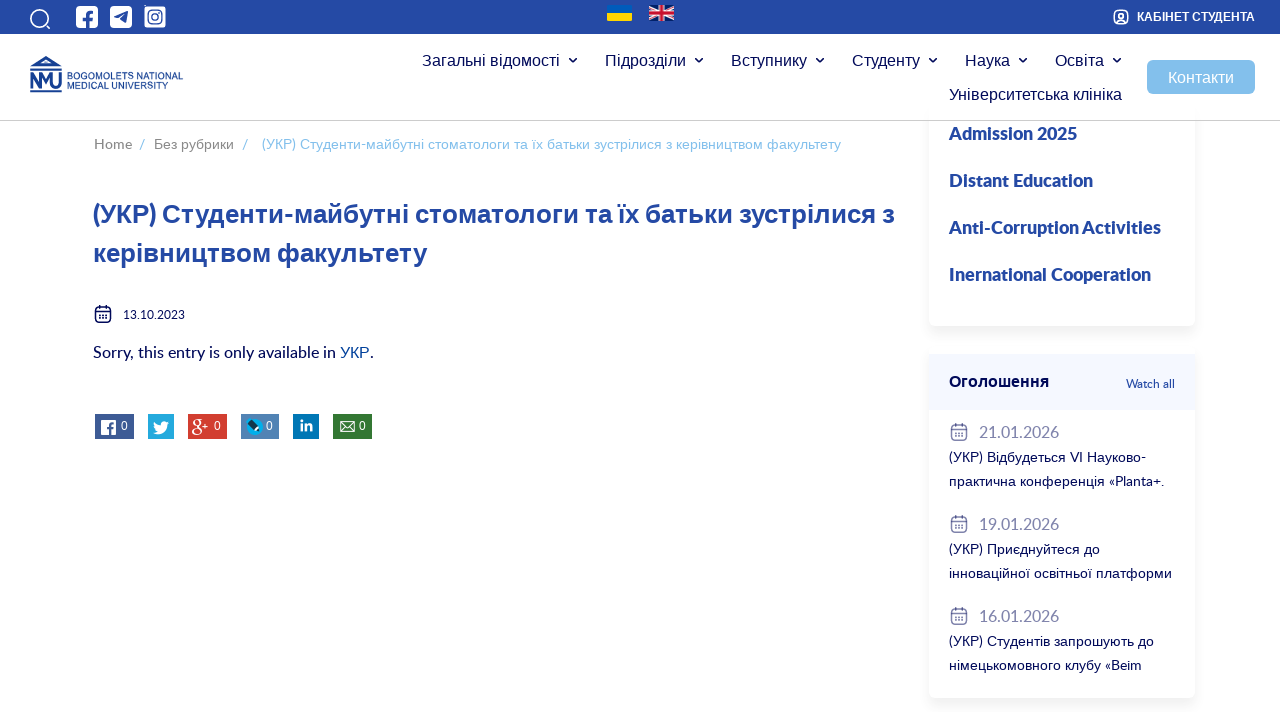

--- FILE ---
content_type: text/html; charset=UTF-8
request_url: https://nmuofficial.com/en/2023/10/13/studenty-majbutni-stomatology-ta-yih-batky-zustrilysya-z-kerivnytstvom-fakultetu/
body_size: 16607
content:
<!DOCTYPE html>
<html>
<head lang="en-US" itemscope itemtype="https://schema.org/BlogPosting">
<meta http-equiv="X-UA-Compatible" content="IE=edge,chrome=1">
<meta name="robots" content="index, follow">
<meta content="text/html; charset=utf-8" http-equiv="Content-Type">
<meta content="black-translucent" name="apple-mobile-web-app-status-bar-style">
<link rel="alternate" hreflang="x-default" href="http://nmu.ua/"/>
<link rel="alternate" hreflang="en" href="http://nmu.ua/en/"/>
<link rel="alternate" hreflang="ru" href="http://nmu.ua/ru/"/>
<link rel="alternate" hreflang="ua" href="http://nmu.ua/"/>
<!--	<link href='http://fonts.googleapis.com/css?family=Open+Sans:400italic,700italic,400,700&subset=latin,cyrillic-ext,cyrillic' rel='stylesheet' type='text/css'>-->
<meta name="viewport" content="width=device-width, initial-scale=1.0"> <!--meta responsive-->
<!--[if lt IE 9]>
<script src="http://html5shiv.googlecode.com/svn/trunk/html5.js"></script>
<![endif]-->
<meta name='robots' content='max-image-preview:large' />
<link rel='dns-prefetch' href='//cdn.jsdelivr.net' />
<link rel='dns-prefetch' href='//cdnjs.cloudflare.com' />
<link rel='dns-prefetch' href='//www.googletagmanager.com' />
<link rel="alternate" title="oEmbed (JSON)" type="application/json+oembed" href="https://nmuofficial.com/en/wp-json/oembed/1.0/embed?url=https%3A%2F%2Fnmuofficial.com%2Fen%2F2023%2F10%2F13%2Fstudenty-majbutni-stomatology-ta-yih-batky-zustrilysya-z-kerivnytstvom-fakultetu%2F" />
<link rel="alternate" title="oEmbed (XML)" type="text/xml+oembed" href="https://nmuofficial.com/en/wp-json/oembed/1.0/embed?url=https%3A%2F%2Fnmuofficial.com%2Fen%2F2023%2F10%2F13%2Fstudenty-majbutni-stomatology-ta-yih-batky-zustrilysya-z-kerivnytstvom-fakultetu%2F&#038;format=xml" />
<style id='wp-img-auto-sizes-contain-inline-css' type='text/css'>
img:is([sizes=auto i],[sizes^="auto," i]){contain-intrinsic-size:3000px 1500px}
/*# sourceURL=wp-img-auto-sizes-contain-inline-css */
</style>
<style id='wp-emoji-styles-inline-css' type='text/css'>
img.wp-smiley, img.emoji {
display: inline !important;
border: none !important;
box-shadow: none !important;
height: 1em !important;
width: 1em !important;
margin: 0 0.07em !important;
vertical-align: -0.1em !important;
background: none !important;
padding: 0 !important;
}
/*# sourceURL=wp-emoji-styles-inline-css */
</style>
<!-- <link rel='stylesheet' id='contact-form-7-css' href='https://nmuofficial.com/wp-content/plugins/contact-form-7/includes/css/styles.css?ver=5.7.1' type='text/css' media='all' /> -->
<!-- <link rel='stylesheet' id='social_likes_style_flat-css' href='https://nmuofficial.com/wp-content/plugins/wp-social-likes/css/social-likes_flat.css?ver=6.9' type='text/css' media='all' /> -->
<!-- <link rel='stylesheet' id='social_likes_custom_buttons-css' href='https://nmuofficial.com/wp-content/plugins/wp-social-likes/css/custom-buttons.css?ver=6.9' type='text/css' media='all' /> -->
<!-- <link rel='stylesheet' id='social_likes_style_flat_custom_buttons-css' href='https://nmuofficial.com/wp-content/plugins/wp-social-likes/css/custom-buttons_flat.css?ver=6.9' type='text/css' media='all' /> -->
<!-- <link rel='stylesheet' id='wmi-front-style-css' href='https://nmuofficial.com/wp-content/themes/nmu-new/assets/css/wmi-front-style.css?ver=6.9' type='text/css' media='all' /> -->
<!-- <link rel='stylesheet' id='bootstrap-css' href='https://nmuofficial.com/wp-content/themes/nmu-new/assets/css/bootstrap.css?ver=6.9' type='text/css' media='all' /> -->
<link rel="stylesheet" type="text/css" href="//nmuofficial.com/wp-content/cache/wpfc-minified/fgc34fk3/fy4z0.css" media="all"/>
<link rel='stylesheet' id='datepicker-css' href='https://cdn.jsdelivr.net/npm/vanillajs-datepicker@1.2.0/dist/css/datepicker-bs4.min.css?ver=6.9' type='text/css' media='all' />
<link rel='stylesheet' id='timepicker-css' href='https://cdnjs.cloudflare.com/ajax/libs/timepicker/1.3.3/jquery.timepicker.min.css?ver=6.9' type='text/css' media='all' />
<!-- <link rel='stylesheet' id='style-css' href='https://nmuofficial.com/wp-content/themes/nmu-new/style.css?ver=6.9' type='text/css' media='all' /> -->
<link rel="stylesheet" type="text/css" href="//nmuofficial.com/wp-content/cache/wpfc-minified/dqognuoc/fy4z0.css" media="all"/>
<link rel='stylesheet' id='swiper-bundle-css' href='https://cdn.jsdelivr.net/npm/swiper@8/swiper-bundle.min.css?ver=6.9' type='text/css' media='all' />
<!-- <link rel='stylesheet' id='new-style-css' href='https://nmuofficial.com/wp-content/themes/nmu-new/new-style.css?ver=6.9' type='text/css' media='all' /> -->
<!-- <link rel='stylesheet' id='accordion-css' href='https://nmuofficial.com/wp-content/themes/nmu-new/accordion.css?ver=6.9' type='text/css' media='all' /> -->
<!-- <link rel='stylesheet' id='responsive-css' href='https://nmuofficial.com/wp-content/themes/nmu-new/responsive.css?ver=6.9' type='text/css' media='all' /> -->
<link rel="stylesheet" type="text/css" href="//nmuofficial.com/wp-content/cache/wpfc-minified/mckmpy2g/fy4z0.css" media="all"/>
<script src='//nmuofficial.com/wp-content/cache/wpfc-minified/k15tk9ca/7tep6.js' type="text/javascript"></script>
<!-- <script type="text/javascript" src="https://nmuofficial.com/wp-includes/js/jquery/jquery.min.js?ver=3.7.1" id="jquery-core-js"></script> -->
<!-- <script type="text/javascript" src="https://nmuofficial.com/wp-includes/js/jquery/jquery-migrate.min.js?ver=3.4.1" id="jquery-migrate-js"></script> -->
<!-- <script type="text/javascript" src="https://nmuofficial.com/wp-content/plugins/svg-support/vendor/DOMPurify/DOMPurify.min.js?ver=1.0.1" id="bodhi-dompurify-library-js"></script> -->
<!-- <script type="text/javascript" src="https://nmuofficial.com/wp-content/plugins/svg-support/js/min/svgs-inline-min.js?ver=1.0.1" id="bodhi_svg_inline-js"></script> -->
<script type="text/javascript" id="bodhi_svg_inline-js-after">
/* <![CDATA[ */
cssTarget="img.style-svg";ForceInlineSVGActive="false";frontSanitizationEnabled="on";
//# sourceURL=bodhi_svg_inline-js-after
/* ]]> */
</script>
<script src='//nmuofficial.com/wp-content/cache/wpfc-minified/1difgbg1/7tep6.js' type="text/javascript"></script>
<!-- <script type="text/javascript" src="https://nmuofficial.com/wp-content/plugins/wp-social-likes/js/social-likes.min.js?ver=6.9" id="social_likes_library-js"></script> -->
<!-- <script type="text/javascript" src="https://nmuofficial.com/wp-content/plugins/wp-social-likes/js/custom-buttons.js?ver=6.9" id="social_likes_custom_buttons-js"></script> -->
<!-- <script type="text/javascript" src="https://nmuofficial.com/wp-content/themes/nmu-new/js/jquery-1.11.0.min.js?ver=6.9" id="my_jquery-js"></script> -->
<!-- <script type="text/javascript" src="https://nmuofficial.com/wp-content/themes/nmu-new/assets/js/bootstrap.js?ver=6.9" id="bootstrap-js"></script> -->
<script type="text/javascript" src="https://cdn.jsdelivr.net/npm/vanillajs-datepicker@1.2.0/dist/js/datepicker.min.js?ver=6.9" id="datepicker-js"></script>
<script type="text/javascript" src="https://cdn.jsdelivr.net/npm/vanillajs-datepicker@1.2.0/dist/js/locales/uk.js?ver=6.9" id="datepicker-uk-js"></script>
<script type="text/javascript" src="https://cdnjs.cloudflare.com/ajax/libs/timepicker/1.3.3/jquery.timepicker.min.js?ver=6.9" id="timepicker-js"></script>
<script src='//nmuofficial.com/wp-content/cache/wpfc-minified/k2a3e8nl/fy4z0.js' type="text/javascript"></script>
<!-- <script type="text/javascript" src="https://nmuofficial.com/wp-content/themes/nmu-new/js/jquery.easing.js?ver=6.9" id="my_easing-js"></script> -->
<!-- <script type="text/javascript" src="https://nmuofficial.com/wp-content/themes/nmu-new/js/jquery.nivo.slider.js?ver=6.9" id="my_nivo-js"></script> -->
<!-- <script type="text/javascript" src="https://nmuofficial.com/wp-content/themes/nmu-new/js/jquery.slicknav.js?ver=6.9" id="my_slicknav-js"></script> -->
<!-- <script type="text/javascript" src="https://nmuofficial.com/wp-content/themes/nmu-new/js/modernizr.custom.46884.js?ver=6.9" id="my_modernizr-js"></script> -->
<!-- <script type="text/javascript" src="https://nmuofficial.com/wp-content/themes/nmu-new/js/jquery.mousewheel.js?ver=6.9" id="my_mousewheel-js"></script> -->
<!-- <script type="text/javascript" src="https://nmuofficial.com/wp-content/themes/nmu-new/js/jquery.flexslider.js?ver=6.9" id="my_flexslider-js"></script> -->
<!-- <script type="text/javascript" src="https://nmuofficial.com/wp-content/themes/nmu-new/js/jcarousel.responsive.js?ver=6.9" id="my_jcarousel-js"></script> -->
<!-- <script type="text/javascript" src="https://nmuofficial.com/wp-content/themes/nmu-new/js/jquery.jcarousel.min.js?ver=6.9" id="my_jcarousel_min-js"></script> -->
<!-- <script type="text/javascript" src="https://nmuofficial.com/wp-content/themes/nmu-new/js/jquery.tabslideout.v1.2.js?ver=6.9" id="my_tabslideout-js"></script> -->
<!-- <script type="text/javascript" src="https://nmuofficial.com/wp-content/themes/nmu-new/js/fotorama.js?ver=6.9" id="my_fotorama-js"></script> -->
<script type="text/javascript" src="https://cdn.jsdelivr.net/npm/swiper@8/swiper-bundle.min.js?ver=6.9" id="swiper-bundle-js"></script>
<script src='//nmuofficial.com/wp-content/cache/wpfc-minified/2o2ztif2/fy4z0.js' type="text/javascript"></script>
<!-- <script type="text/javascript" src="https://nmuofficial.com/wp-content/themes/nmu-new/js/main.js?ver=6.9" id="main_my-js"></script> -->
<!-- Google tag (gtag.js) snippet added by Site Kit -->
<!-- Google Analytics snippet added by Site Kit -->
<script type="text/javascript" src="https://www.googletagmanager.com/gtag/js?id=GT-NBJ8X8FM" id="google_gtagjs-js" async></script>
<script type="text/javascript" id="google_gtagjs-js-after">
/* <![CDATA[ */
window.dataLayer = window.dataLayer || [];function gtag(){dataLayer.push(arguments);}
gtag("set","linker",{"domains":["nmuofficial.com"]});
gtag("js", new Date());
gtag("set", "developer_id.dZTNiMT", true);
gtag("config", "GT-NBJ8X8FM");
window._googlesitekit = window._googlesitekit || {}; window._googlesitekit.throttledEvents = []; window._googlesitekit.gtagEvent = (name, data) => { var key = JSON.stringify( { name, data } ); if ( !! window._googlesitekit.throttledEvents[ key ] ) { return; } window._googlesitekit.throttledEvents[ key ] = true; setTimeout( () => { delete window._googlesitekit.throttledEvents[ key ]; }, 5 ); gtag( "event", name, { ...data, event_source: "site-kit" } ); }; 
//# sourceURL=google_gtagjs-js-after
/* ]]> */
</script>
<!-- OG: 3.1.6 -->
<link rel="image_src" href="https://nmuofficial.com/wp-content/uploads/2023/10/golovna-10.jpg" />
<meta name="msapplication-TileImage" content="https://nmuofficial.com/wp-content/uploads/2023/10/golovna-10.jpg" />
<!-- og -->
<meta property="og:image" content="https://nmuofficial.com/wp-content/uploads/2023/10/golovna-10.jpg" />
<meta property="og:image:secure_url" content="https://nmuofficial.com/wp-content/uploads/2023/10/golovna-10.jpg" />
<meta property="og:image:width" content="640" />
<meta property="og:image:height" content="345" />
<meta property="og:image:alt" content="головна" />
<meta property="og:image:type" content="image/jpeg" />
<meta property="og:description" content="Sorry, this entry is only available in УКР." />
<meta property="og:type" content="article" />
<meta property="og:locale" content="en_US" />
<meta property="og:site_name" content="Bogomolets National Medical University" />
<meta property="og:title" content="(УКР) Студенти-майбутні стоматологи та їх батьки зустрілися з керівництвом факультету" />
<meta property="og:url" content="https://nmuofficial.com/en/2023/10/13/studenty-majbutni-stomatology-ta-yih-batky-zustrilysya-z-kerivnytstvom-fakultetu/" />
<meta property="og:updated_time" content="2023-10-13T16:39:13+00:00" />
<!-- article -->
<meta property="article:published_time" content="2023-10-13T13:39:13+00:00" />
<meta property="article:modified_time" content="2023-10-13T13:39:13+00:00" />
<meta property="article:section" content="Без рубрики" />
<meta property="article:author:username" content="Root" />
<!-- twitter -->
<meta property="twitter:partner" content="ogwp" />
<meta property="twitter:card" content="summary_large_image" />
<meta property="twitter:image" content="https://nmuofficial.com/wp-content/uploads/2023/10/golovna-10.jpg" />
<meta property="twitter:image:alt" content="головна" />
<meta property="twitter:title" content="(УКР) Студенти-майбутні стоматологи та їх батьки зустрілися з керівництвом факультету" />
<meta property="twitter:description" content="Sorry, this entry is only available in УКР." />
<meta property="twitter:url" content="https://nmuofficial.com/en/2023/10/13/studenty-majbutni-stomatology-ta-yih-batky-zustrilysya-z-kerivnytstvom-fakultetu/" />
<!-- schema -->
<meta itemprop="image" content="https://nmuofficial.com/wp-content/uploads/2023/10/golovna-10.jpg" />
<meta itemprop="name" content="(УКР) Студенти-майбутні стоматологи та їх батьки зустрілися з керівництвом факультету" />
<meta itemprop="headline" content="(УКР) Студенти-майбутні стоматологи та їх батьки зустрілися з керівництвом факультету" />
<meta itemprop="description" content="Sorry, this entry is only available in УКР." />
<meta itemprop="datePublished" content="2023-10-13" />
<meta itemprop="dateModified" content="2023-10-13T13:39:13+00:00" />
<meta itemprop="author" content="Root" />
<!-- profile -->
<meta property="profile:username" content="Root" />
<!-- /OG -->
<link rel="https://api.w.org/" href="https://nmuofficial.com/en/wp-json/" /><link rel="alternate" title="JSON" type="application/json" href="https://nmuofficial.com/en/wp-json/wp/v2/posts/170432" /><link rel="EditURI" type="application/rsd+xml" title="RSD" href="https://nmuofficial.com/xmlrpc.php?rsd" />
<meta name="generator" content="WordPress 6.9" />
<link rel="canonical" href="https://nmuofficial.com/en/2023/10/13/studenty-majbutni-stomatology-ta-yih-batky-zustrilysya-z-kerivnytstvom-fakultetu/" />
<link rel='shortlink' href='https://nmuofficial.com/en/?p=170432' />
<meta name="generator" content="Site Kit by Google 1.170.0" />        <script type="text/javascript">
(function () {
window.lsow_fs = {can_use_premium_code: false};
})();
</script>
<style type="text/css">
.qtranxs_flag_ua {background-image: url(https://nmuofficial.com/wp-content/plugins/qtranslate-x/flags/ua.png); background-repeat: no-repeat;}
.qtranxs_flag_en {background-image: url(https://nmuofficial.com/wp-content/plugins/qtranslate-x/flags/gb.png); background-repeat: no-repeat;}
</style>
<link hreflang="ua" href="https://nmuofficial.com/ua/2023/10/13/studenty-majbutni-stomatology-ta-yih-batky-zustrilysya-z-kerivnytstvom-fakultetu/" rel="alternate" />
<link hreflang="en" href="https://nmuofficial.com/en/2023/10/13/studenty-majbutni-stomatology-ta-yih-batky-zustrilysya-z-kerivnytstvom-fakultetu/" rel="alternate" />
<link hreflang="x-default" href="https://nmuofficial.com/2023/10/13/studenty-majbutni-stomatology-ta-yih-batky-zustrilysya-z-kerivnytstvom-fakultetu/" rel="alternate" />
<meta name="generator" content="qTranslate-X 3.4.6.8" />
<link rel="icon" href="https://nmuofficial.com/wp-content/uploads/2022/01/cropped-nmu-32x32.png" sizes="32x32" />
<link rel="icon" href="https://nmuofficial.com/wp-content/uploads/2022/01/cropped-nmu-192x192.png" sizes="192x192" />
<link rel="apple-touch-icon" href="https://nmuofficial.com/wp-content/uploads/2022/01/cropped-nmu-180x180.png" />
<meta name="msapplication-TileImage" content="https://nmuofficial.com/wp-content/uploads/2022/01/cropped-nmu-270x270.png" />
<!-- BEGIN - Make Tables Responsive -->
<style type="text/css">
/* Multi-row tables */
@media (max-width: 650px) {
.mtr-table tbody,
.mtr-table {
width: 100% !important;
display: table !important;
}
.mtr-table tr,
.mtr-table .mtr-th-tag,
.mtr-table .mtr-td-tag {
display: block !important;
clear: both !important;
height: auto !important;
}
.mtr-table .mtr-td-tag,
.mtr-table .mtr-th-tag {
text-align: right !important;
width: auto !important;
box-sizing: border-box !important;
overflow: auto !important;
}
.mtr-table .mtr-cell-content {
text-align: right !important;
}
.mtr-table tbody,
.mtr-table tr,
.mtr-table {
border: none !important;
padding: 0 !important;
}
.mtr-table .mtr-td-tag,
.mtr-table .mtr-th-tag {
border: none;
}
.mtr-table tr:nth-child(even) .mtr-td-tag,
.mtr-table tr:nth-child(even) .mtr-th-tag {
border-bottom: 1px solid #dddddd !important;
border-left: 1px solid #dddddd !important;
border-right: 1px solid #dddddd !important;
border-top: none !important;
}
.mtr-table tr:nth-child(odd) .mtr-td-tag,
.mtr-table tr:nth-child(odd) .mtr-th-tag {
border-bottom: 1px solid #bbbbbb !important;
border-left: 1px solid #bbbbbb !important;
border-right: 1px solid #bbbbbb !important;
border-top: none !important;
}
.mtr-table tr:first-of-type td:first-of-type,
.mtr-table tr:first-of-type th:first-of-type {
border-top: 1px solid #bbbbbb !important;
}
.mtr-table.mtr-thead-td tr:nth-of-type(2) td:first-child,
.mtr-table.mtr-thead-td tr:nth-of-type(2) th:first-child,
.mtr-table.mtr-tr-th tr:nth-of-type(2) td:first-child,
.mtr-table.mtr-tr-th tr:nth-of-type(2) th:first-child,
.mtr-table.mtr-tr-td tr:nth-of-type(2) td:first-child,
.mtr-table.mtr-tr-td tr:nth-of-type(2) th:first-child {
border-top: 1px solid #dddddd !important;
}
.mtr-table tr:nth-child(even),
.mtr-table tr:nth-child(even) .mtr-td-tag,
.mtr-table tr:nth-child(even) .mtr-th-tag {
background: #ffffff !important;
}
.mtr-table tr:nth-child(odd),
.mtr-table tr:nth-child(odd) .mtr-td-tag,
.mtr-table tr:nth-child(odd) .mtr-th-tag {
background: #dddddd !important;
}
.mtr-table .mtr-td-tag,
.mtr-table .mtr-td-tag:first-child,
.mtr-table .mtr-th-tag,
.mtr-table .mtr-th-tag:first-child {
padding: 5px 10px !important;
}
.mtr-table td[data-mtr-content]:before,
.mtr-table th[data-mtr-content]:before {
display: inline-block !important;
content: attr(data-mtr-content) !important;
float: left !important;
text-align: left !important;
white-space: pre-line !important;
}
.mtr-table thead,
.mtr-table.mtr-tr-th tr:first-of-type,
.mtr-table.mtr-tr-td tr:first-of-type,
.mtr-table colgroup {
display: none !important;
}
.mtr-cell-content {
max-width: 49% !important;
display: inline-block !important;
}
.mtr-table td[data-mtr-content]:before,
.mtr-table th[data-mtr-content]:before {
max-width: 49% !important;
}
}
/* Single-row tables */
@media (max-width: 650px) {
.mtr-one-row-table .mtr-td-tag,
.mtr-one-row-table .mtr-th-tag {
box-sizing: border-box !important;
}
.mtr-one-row-table colgroup {
display: none !important;
}
.mtr-one-row-table tbody,
.mtr-one-row-table tr,
.mtr-one-row-table {
border: none !important;
padding: 0 !important;
width: 100% !important;
display: block;
}
.mtr-one-row-table .mtr-td-tag,
.mtr-one-row-table .mtr-th-tag {
border: none;
}
.mtr-one-row-table .mtr-td-tag,
.mtr-one-row-table .mtr-th-tag {
display: block !important;
width: 50% !important;
}
.mtr-one-row-table tr {
display: flex !important;
flex-wrap: wrap !important;
}
.mtr-one-row-table td:nth-child(4n+1),
.mtr-one-row-table th:nth-child(4n+1),
.mtr-one-row-table td:nth-child(4n+2),
.mtr-one-row-table th:nth-child(4n+2) {
background: #dddddd !important;
}
.mtr-one-row-table th:nth-child(2n+1),
.mtr-one-row-table td:nth-child(2n+1) {
border-right: 1px solid #bbbbbb !important;
border-left: 1px solid #bbbbbb !important;
}
.mtr-one-row-table td:nth-child(2n+2),
.mtr-one-row-table th:nth-child(2n+2) {
border-right: 1px solid #bbbbbb !important;
}
/* last two */
.mtr-one-row-table td:nth-last-child(-n+2),
.mtr-one-row-table th:nth-last-child(-n+2) {
border-bottom: 1px solid #bbbbbb !important;
}
.mtr-one-row-table .mtr-td-tag,
.mtr-one-row-table .mtr-th-tag {
border-top: 1px solid #bbbbbb !important;
padding: 5px 10px !important;
}
}
</style>
<!-- END - Make Tables Responsive -->
<script type="text/javascript">
$(function () {
$(window).scroll(function () {
if ($(this).scrollTop() != 0) {
$('#toTop').fadeIn();
} else {
$('#toTop').fadeOut();
}
});
$('#toTop').click(function () {
$('body,html').animate({scrollTop: 0}, 800);
});
});
</script>
<script type="text/javascript">
var gaJsHost = (("https:" == document.location.protocol) ? "https://ssl." : "http://www.");
document.write(unescape("%3Cscript src='" + gaJsHost + "google-analytics.com/ga.js' type='text/javascript'%3E%3C/script%3E"));
</script>
<script type="text/javascript">
try {
var pageTracker = _gat._getTracker("UA-11056891-4");
pageTracker._trackPageview();
} catch(err) {}</script>
<!--     <style>
#wpadminbar {
display: none;
} 
</style>-->
<script type="text/javascript" src="//vnz.osvita.net/schedule-loader.ashx"></script>
<script type="text/javascript">
var schedule = new ait.Schedule("#schedule_container_nmu_table", 11793, { isRenderStudyTimePeriod: true });
</script>
<!-- <link rel='stylesheet' id='glg-photobox-style-css' href='https://nmuofficial.com/wp-content/plugins/gallery-lightbox-slider/css/photobox/photobox.min.css?ver=1.0.0.41' type='text/css' media='' /> -->
<link rel="stylesheet" type="text/css" href="//nmuofficial.com/wp-content/cache/wpfc-minified/1girli6d/7tep6.css" media="all"/>
</head>
<body>
<div class="main-page">
<section class="top-bar">
<div class="container-fluid">
<div class="row d-flex justify-content-between ">
<div class="col d-flex align-items-start align-items-center">
<!--            search-->
<div class="button_search" data-toggle="collapse" role="button" data-target="#search_open"
aria-controls="search_open">
<span class="icon-search"> </span>
</div>
<div class="search collapse " id="search_open">
<form method="get" id="poisk" action="https://nmuofficial.com/en/">
<input type="text" name="s" value="Search"
onblur="if(this.value=='')this.value=this.defaultValue;"
onfocus="if(this.value==this.defaultValue)this.value='';" class="input"/>
<input type="submit" name="" value="" class="submit"/>
</form>
</div>
<ul class="list-social ">
<li class="list-social-item" >
<a href="https://www.facebook.com/bogomoletsmedicaluniversity/" target="_blank">
<svg width="24" height="24" viewBox="0 0 24 24" fill="none" xmlns="http://www.w3.org/2000/svg">
<rect x="1" y="1" width="22" height="22" rx="4" fill="white"/>
<path d="M14.5501 10.5301V12.8601H17.9201L17.3901 16.2801H14.5501V23.0001C13.7026 23.0828 12.8516 23.0029 12.0001 23.0001H10.9101V16.3001H7.83008V12.8601H10.9101V10.2901C10.8794 9.66776 10.9732 9.04558 11.1862 8.46002C11.3991 7.87445 11.7268 7.33731 12.1501 6.88008C13.8901 5.00008 18.0001 6.00008 18.0001 6.00008V8.86008H16.2201C15.7772 8.86008 15.3524 9.03602 15.0392 9.34921C14.726 9.6624 14.5501 10.0872 14.5501 10.5301Z" fill="currentColor"/>
</svg>
</a>
</li>
<li  class="list-social-item">
<a href="https://t.me/NMU_official_com" target="_blank">
<svg width="24" height="24" viewBox="0 0 24 24" fill="none" xmlns="http://www.w3.org/2000/svg">
<rect x="1" y="1" width="22" height="22" rx="4" fill="white"/>
<path fill-rule="evenodd" clip-rule="evenodd" d="M17.8504 6.06563L5.30815 11.3626C5.21719 11.3989 5.13921 11.4617 5.08429 11.5428C5.02936 11.6239 5 11.7196 5 11.8176C5 11.9155 5.02936 12.0112 5.08429 12.0924C5.13921 12.1735 5.21719 12.2362 5.30815 12.2726L7.6416 13.0076C8.01081 13.1217 8.40108 13.1504 8.78303 13.0918C9.16498 13.0332 9.52866 12.8888 9.84671 12.6693L15.132 9.01744C15.1697 8.99795 15.213 8.99193 15.2546 9.00036C15.2963 9.00879 15.3338 9.03118 15.361 9.06382C15.3882 9.09646 15.4035 9.1374 15.4042 9.17988C15.405 9.22236 15.3913 9.26384 15.3653 9.29746L11.3168 13.171C11.2138 13.2721 11.1344 13.3946 11.0843 13.5299C11.0341 13.6652 11.0145 13.8099 11.0267 13.9537C11.039 14.0975 11.0829 14.2368 11.1552 14.3617C11.2275 14.4865 11.3265 14.5939 11.4451 14.6761L15.797 17.6162C15.933 17.7058 16.0892 17.76 16.2515 17.7741C16.4137 17.7882 16.5769 17.7616 16.7263 17.6967C16.8757 17.6319 17.0066 17.5308 17.1071 17.4027C17.2076 17.2745 17.2746 17.1234 17.3021 16.9628L19.0172 6.99901C19.0436 6.84853 19.029 6.69371 18.9751 6.55078C18.9211 6.40785 18.8297 6.28208 18.7103 6.18664C18.591 6.09119 18.4483 6.0296 18.297 6.00831C18.1457 5.98702 17.9914 6.00682 17.8504 6.06563Z" fill="currentColor"/>
</svg>
</a>
</li>
<li  class="list-social-item">
<a href="https://instagram.com/nmu_bogomolets_official" target="_blank">
<svg xmlns="http://www.w3.org/2000/svg" class="uinst" width="24" height="24" viewBox="0 0 448 512"><!--! Font Awesome Free 6.4.2 by @fontawesome - https://fontawesome.com License - https://fontawesome.com/license (Commercial License) Copyright 2023 Fonticons, Inc. --><style>svg.uinst{fill:#ffffff}</style><rect x="0" y="0" width="24" height="24" rx="4"/><path d="M224,202.66A53.34,53.34,0,1,0,277.36,256,53.38,53.38,0,0,0,224,202.66Zm124.71-41a54,54,0,0,0-30.41-30.41c-21-8.29-71-6.43-94.3-6.43s-73.25-1.93-94.31,6.43a54,54,0,0,0-30.41,30.41c-8.28,21-6.43,71.05-6.43,94.33S91,329.26,99.32,350.33a54,54,0,0,0,30.41,30.41c21,8.29,71,6.43,94.31,6.43s73.24,1.93,94.3-6.43a54,54,0,0,0,30.41-30.41c8.35-21,6.43-71.05,6.43-94.33S357.1,182.74,348.75,161.67ZM224,338a82,82,0,1,1,82-82A81.9,81.9,0,0,1,224,338Zm85.38-148.3a19.14,19.14,0,1,1,19.13-19.14A19.1,19.1,0,0,1,309.42,189.74ZM400,32H48A48,48,0,0,0,0,80V432a48,48,0,0,0,48,48H400a48,48,0,0,0,48-48V80A48,48,0,0,0,400,32ZM382.88,322c-1.29,25.63-7.14,48.34-25.85,67s-41.4,24.63-67,25.85c-26.41,1.49-105.59,1.49-132,0-25.63-1.29-48.26-7.15-67-25.85s-24.63-41.42-25.85-67c-1.49-26.42-1.49-105.61,0-132,1.29-25.63,7.07-48.34,25.85-67s41.47-24.56,67-25.78c26.41-1.49,105.59-1.49,132,0,25.63,1.29,48.33,7.15,67,25.85s24.63,41.42,25.85,67.05C384.37,216.44,384.37,295.56,382.88,322Z"/></svg>
</a>
</li>
</ul>
</div>
<div class="col d-flex align-items-center justify-content-center">
<!--            lang-->
<div class="lang">
<div id="sidebar" role="complementary">
<ul>
<li id="qtranslate-2" class="widget qtranxs_widget">
<ul class="language-chooser language-chooser-image qtranxs_language_chooser" id="qtranslate-2-chooser">
<li class="lang-ua"><a href="https://nmuofficial.com/ua/2023/10/13/studenty-majbutni-stomatology-ta-yih-batky-zustrilysya-z-kerivnytstvom-fakultetu/" hreflang="ua" title="УКР (ua)" class="qtranxs_image qtranxs_image_ua"><img src="https://nmuofficial.com/wp-content/themes/nmu-new/flags/ua.png" alt="УКР (ua)" /><span style="display:none">УКР</span></a></li>
<li class="lang-en active"><a href="https://nmuofficial.com/en/2023/10/13/studenty-majbutni-stomatology-ta-yih-batky-zustrilysya-z-kerivnytstvom-fakultetu/" hreflang="en" title="ENG (en)" class="qtranxs_image qtranxs_image_en"><img src="https://nmuofficial.com/wp-content/themes/nmu-new/flags/gb.png" alt="ENG (en)" /><span style="display:none">ENG</span></a></li>
</ul><div class="qtranxs_widget_end"></div>
</li>
</ul>
</div>
</div>
</div>
<div class="col d-flex align-items-center justify-content-end">
<a href="https://student.nmuofficial.com/#/" target="_blank" class="text-uppercase text-user">
<svg width="16" height="16" viewBox="0 0 16 16" fill="none" xmlns="http://www.w3.org/2000/svg">
<path d="M12.0934 14.4133C11.5067 14.5867 10.8134 14.6667 10.0001 14.6667H6.00007C5.18674 14.6667 4.49341 14.5867 3.90674 14.4133C4.0534 12.68 5.8334 11.3133 8.00007 11.3133C10.1667 11.3133 11.9467 12.68 12.0934 14.4133Z"
stroke="currentColor" stroke-width="1.5" stroke-linecap="round"
stroke-linejoin="round"/>
<path d="M10.0002 1.33333H6.00016C2.66683 1.33333 1.3335 2.66667 1.3335 6V10C1.3335 12.52 2.0935 13.9 3.90683 14.4133C4.0535 12.68 5.8335 11.3133 8.00016 11.3133C10.1668 11.3133 11.9468 12.68 12.0935 14.4133C13.9068 13.9 14.6668 12.52 14.6668 10V6C14.6668 2.66667 13.3335 1.33333 10.0002 1.33333ZM8.00016 9.44666C6.68016 9.44666 5.6135 8.37335 5.6135 7.05335C5.6135 5.73335 6.68016 4.66667 8.00016 4.66667C9.32016 4.66667 10.3868 5.73335 10.3868 7.05335C10.3868 8.37335 9.32016 9.44666 8.00016 9.44666Z"
stroke="currentColor" stroke-width="1.5" stroke-linecap="round"
stroke-linejoin="round"/>
<path d="M10.3866 7.05334C10.3866 8.37334 9.31995 9.44665 7.99995 9.44665C6.67995 9.44665 5.61328 8.37334 5.61328 7.05334C5.61328 5.73334 6.67995 4.66667 7.99995 4.66667C9.31995 4.66667 10.3866 5.73334 10.3866 7.05334Z"
stroke="currentColor" stroke-width="1.5" stroke-linecap="round"
stroke-linejoin="round"/>
</svg>
<span class="d-none d-md-block">Кабінет студента</span></a>
</div>
</div>
</div>
</section>
<section class="top">
<div class="container-fluid">
<div class="row">
<div class="col-xl-2 col-md-3 col-10 d-flex align-items-center justify-content-start">
<div class="logo">
<a href="/">
<img src="/wp-content/themes/nmu-new/image/Logo NMU eng.svg" alt="Bogomolets National Medical University <br>
<span> HONOR, MERCY, GLORY </ span>">
</a>
</div>
</div>
<!--            menu-->
<div class="col-xl-10 col-md-9 col-2  d-flex align-items-center justify-content-end">
<nav class="navbar navbar-expand-md main-menu  d-flex align-items-center justify-content-end"
role="navigation">
<!-- Brand and toggle get grouped for better mobile display -->
<button class="navbar-toggler" type="button" data-toggle="collapse"
data-target="#bs-example-navbar-collapse-1" aria-controls="bs-example-navbar-collapse-1"
aria-expanded="false"
aria-label="Toggle navigation">
<svg width="24" height="24" viewBox="0 0 24 24" fill="none"
xmlns="http://www.w3.org/2000/svg">
<path d="M3 7H21" stroke="#010A5A" stroke-width="1.5" stroke-linecap="round"/>
<path d="M3 12H21" stroke="#010A5A" stroke-width="1.5" stroke-linecap="round"/>
<path d="M3 17H21" stroke="#010A5A" stroke-width="1.5" stroke-linecap="round"/>
</svg>
</button>
<div id="bs-example-navbar-collapse-1" class="collapse navbar-collapse"><ul id="menu-header" class="nav navbar-nav top-menu navbar-nav mr-auto"><li itemscope="itemscope" itemtype="https://www.schema.org/SiteNavigationElement" id="menu-item-155602" class="col-menu-2 css-column-2 menu-item menu-item-type-post_type menu-item-object-page menu-item-has-children dropdown menu-item-155602 nav-item wp-menu-img wp-menu-img-before"><a href="#" data-href="https://nmuofficial.com/en/zagalni-vidomosti/" data-toggle="dropdown" aria-haspopup="true" aria-expanded="false" class="dropdown-toggle nav-link" id="menu-item-dropdown-155602">Загальні відомості</a>
<ul class="dropdown-menu depth_0" aria-labelledby="menu-item-dropdown-155602" role="menu2">
<li itemscope="itemscope" itemtype="https://www.schema.org/SiteNavigationElement" id="menu-item-155828" class="nav-link-a menu-item menu-item-type-post_type menu-item-object-page menu-item-155828 nav-item wp-menu-img wp-menu-img-before"><a href="https://nmuofficial.com/en/pro-universytet/" class=" dropdown-item" role="menuitem">Про Університет</a></li>
<li itemscope="itemscope" itemtype="https://www.schema.org/SiteNavigationElement" id="menu-item-155606" class="nav-link-a menu-item menu-item-type-post_type menu-item-object-page menu-item-155606 nav-item wp-menu-img wp-menu-img-before"><a href="https://nmuofficial.com/en/administratsiya-universytetu/" class=" dropdown-item" role="menuitem">Керівництво Університету</a></li>
<li itemscope="itemscope" itemtype="https://www.schema.org/SiteNavigationElement" id="menu-item-155607" class="nav-link-a menu-item menu-item-type-post_type menu-item-object-page menu-item-155607 nav-item wp-menu-img wp-menu-img-before"><a href="https://nmuofficial.com/en/naglyadova-rada/" class=" dropdown-item" role="menuitem">Наглядова рада</a></li>
<li itemscope="itemscope" itemtype="https://www.schema.org/SiteNavigationElement" id="menu-item-155608" class="nav-link-a menu-item menu-item-type-post_type menu-item-object-page menu-item-155608 nav-item wp-menu-img wp-menu-img-before"><a href="https://nmuofficial.com/en/zagalni-vidomosti/konferentsiya-trudovogo-kolektyvu/" class=" dropdown-item" role="menuitem">Конференція трудового колективу</a></li>
<li itemscope="itemscope" itemtype="https://www.schema.org/SiteNavigationElement" id="menu-item-155609" class="nav-link-a menu-item menu-item-type-post_type menu-item-object-page menu-item-155609 nav-item wp-menu-img wp-menu-img-before"><a href="https://nmuofficial.com/en/zagalni-vidomosti/vchena-rada/" class=" dropdown-item" role="menuitem">Вчена рада</a></li>
<li itemscope="itemscope" itemtype="https://www.schema.org/SiteNavigationElement" id="menu-item-155614" class="nav-link-a menu-item menu-item-type-post_type menu-item-object-page menu-item-155614 nav-item wp-menu-img wp-menu-img-before"><a href="https://nmuofficial.com/en/documents-of-the-university/" class=" dropdown-item" role="menuitem">Документи Університету</a></li>
<li itemscope="itemscope" itemtype="https://www.schema.org/SiteNavigationElement" id="menu-item-155623" class="nav-link-a menu-item menu-item-type-post_type menu-item-object-page menu-item-155623 nav-item wp-menu-img wp-menu-img-before"><a href="https://nmuofficial.com/en/zagalni-vidomosti/muzeyi/" class=" dropdown-item" role="menuitem">Університетські колекції</a></li>
<li itemscope="itemscope" itemtype="https://www.schema.org/SiteNavigationElement" id="menu-item-155621" class="nav-link-a menu-item menu-item-type-post_type menu-item-object-page menu-item-155621 nav-item wp-menu-img wp-menu-img-before"><a href="https://nmuofficial.com/en/zagalni-vidomosti/profkom/" class=" dropdown-item" role="menuitem">Профком співробітників</a></li>
<li itemscope="itemscope" itemtype="https://www.schema.org/SiteNavigationElement" id="menu-item-155829" class="nav-link-a menu-item menu-item-type-post_type menu-item-object-page menu-item-155829 nav-item wp-menu-img wp-menu-img-before"><a href="https://nmuofficial.com/en/akredytatsiya-2022/" class=" dropdown-item" role="menuitem">Акредитація</a></li>
<li itemscope="itemscope" itemtype="https://www.schema.org/SiteNavigationElement" id="menu-item-155625" class="nav-link-a menu-item menu-item-type-post_type menu-item-object-page menu-item-155625 nav-item wp-menu-img wp-menu-img-before"><a href="https://nmuofficial.com/en/rada-robotodavtsiv-nmu/" class=" dropdown-item" role="menuitem">Рада роботодавців НМУ</a></li>
<li itemscope="itemscope" itemtype="https://www.schema.org/SiteNavigationElement" id="menu-item-155627" class="nav-link-a menu-item menu-item-type-post_type menu-item-object-page menu-item-155627 nav-item wp-menu-img wp-menu-img-before"><a href="https://nmuofficial.com/en/antykorupcia/" class=" dropdown-item" role="menuitem">Антикорупційна діяльність</a></li>
<li itemscope="itemscope" itemtype="https://www.schema.org/SiteNavigationElement" id="menu-item-155626" class="nav-link-a menu-item menu-item-type-post_type menu-item-object-page menu-item-155626 nav-item wp-menu-img wp-menu-img-before"><a href="https://nmuofficial.com/en/blagodijna-dopomoga-ta-volonterstvo/" class=" dropdown-item" role="menuitem">Інформація про отриману благодійну допомогу</a></li>
<li itemscope="itemscope" itemtype="https://www.schema.org/SiteNavigationElement" id="menu-item-199896" class="nav-link-a menu-item menu-item-type-post_type menu-item-object-page menu-item-199896 nav-item wp-menu-img wp-menu-img-before"><a href="https://nmuofficial.com/en/derzhavni-zakupivli/" class=" dropdown-item" role="menuitem">State procurements</a></li>
<li itemscope="itemscope" itemtype="https://www.schema.org/SiteNavigationElement" id="menu-item-199944" class="nav-link-a menu-item menu-item-type-custom menu-item-object-custom menu-item-199944 nav-item wp-menu-img wp-menu-img-before"><a href="/en/documents-of-the-university/moralno-etychnyj-kodeks-uchasnykiv-osvitnogo-protsesu-nmu-imeni-o-o-bogomoltsya/" class=" dropdown-item" role="menuitem">Морально-етичний кодекс</a></li>
<li itemscope="itemscope" itemtype="https://www.schema.org/SiteNavigationElement" id="menu-item-199945" class="nav-link-a menu-item menu-item-type-custom menu-item-object-custom menu-item-199945 nav-item wp-menu-img wp-menu-img-before"><a href="/en/kontakti/bankivski-rekvizyty/" class=" dropdown-item" role="menuitem">Оплата послуг</a></li>
<li itemscope="itemscope" itemtype="https://www.schema.org/SiteNavigationElement" id="menu-item-155605" class="nav-link-a menu-item menu-item-type-post_type menu-item-object-page menu-item-155605 nav-item wp-menu-img wp-menu-img-before"><a href="https://nmuofficial.com/en/zagalni-vidomosti/memorial/" class=" dropdown-item" role="menuitem">Fallen Heroes Memorial</a></li>
</ul>
</li>
<li itemscope="itemscope" itemtype="https://www.schema.org/SiteNavigationElement" id="menu-item-155615" class="col-menu-2 css-column-2 menu-item menu-item-type-custom menu-item-object-custom menu-item-has-children dropdown menu-item-155615 nav-item wp-menu-img wp-menu-img-before"><a href="#" data-href="#" data-toggle="dropdown" aria-haspopup="true" aria-expanded="false" class="dropdown-toggle nav-link" id="menu-item-dropdown-155615">Підрозділи</a>
<ul class="dropdown-menu depth_0" aria-labelledby="menu-item-dropdown-155615" role="menu2">
<li itemscope="itemscope" itemtype="https://www.schema.org/SiteNavigationElement" id="menu-item-155613" class="nav-link-a menu-item menu-item-type-post_type menu-item-object-page menu-item-155613 nav-item wp-menu-img wp-menu-img-before"><a href="https://nmuofficial.com/en/zagalni-vidomosti/pidrozdily/" class=" dropdown-item" role="menuitem">Підрозділи Університету</a></li>
<li itemscope="itemscope" itemtype="https://www.schema.org/SiteNavigationElement" id="menu-item-155610" class="nav-link-a menu-item menu-item-type-post_type menu-item-object-page menu-item-155610 nav-item wp-menu-img wp-menu-img-before"><a href="https://nmuofficial.com/en/zagalni-vidomosti/rektorat/" class=" dropdown-item" role="menuitem">Ректорат</a></li>
<li itemscope="itemscope" itemtype="https://www.schema.org/SiteNavigationElement" id="menu-item-155611" class="nav-link-a menu-item menu-item-type-post_type menu-item-object-page menu-item-155611 nav-item wp-menu-img wp-menu-img-before"><a href="https://nmuofficial.com/en/zagalni-vidomosti/fakultety/" class=" dropdown-item" role="menuitem">Факультети та інститути</a></li>
<li itemscope="itemscope" itemtype="https://www.schema.org/SiteNavigationElement" id="menu-item-155612" class="nav-link-a menu-item menu-item-type-post_type menu-item-object-page menu-item-155612 nav-item wp-menu-img wp-menu-img-before"><a href="https://nmuofficial.com/en/zagalni-vidomosti/kafedri/" class=" dropdown-item" role="menuitem">Кафедри</a></li>
<li itemscope="itemscope" itemtype="https://www.schema.org/SiteNavigationElement" id="menu-item-155634" class="nav-link-a menu-item menu-item-type-post_type menu-item-object-page menu-item-155634 nav-item wp-menu-img wp-menu-img-before"><a href="https://nmuofficial.com/en/vstupna-kampaniya/medychnyj-koledzh/" class=" dropdown-item" role="menuitem">Медичний фаховий коледж</a></li>
<li itemscope="itemscope" itemtype="https://www.schema.org/SiteNavigationElement" id="menu-item-155620" class="nav-link-a menu-item menu-item-type-post_type menu-item-object-page menu-item-155620 nav-item wp-menu-img wp-menu-img-before"><a href="https://nmuofficial.com/en/zagalni-vidomosti/mizhnarodne-spivrobitnytstvo/" class=" dropdown-item" role="menuitem">Міжнародне співробітництво</a></li>
<li itemscope="itemscope" itemtype="https://www.schema.org/SiteNavigationElement" id="menu-item-155619" class="nav-link-a menu-item menu-item-type-post_type menu-item-object-page menu-item-155619 nav-item wp-menu-img wp-menu-img-before"><a href="https://nmuofficial.com/en/zagalni-vidomosti/klinichni-bazy/" class=" dropdown-item" role="menuitem">Лікувально-консультативна робота</a></li>
<li itemscope="itemscope" itemtype="https://www.schema.org/SiteNavigationElement" id="menu-item-155622" class="nav-link-a menu-item menu-item-type-post_type menu-item-object-page menu-item-155622 nav-item wp-menu-img wp-menu-img-before"><a href="https://nmuofficial.com/en/zagalni-vidomosti/biblioteky/" class=" dropdown-item" role="menuitem">Бібліотека</a></li>
<li itemscope="itemscope" itemtype="https://www.schema.org/SiteNavigationElement" id="menu-item-167989" class="nav-link-a menu-item menu-item-type-post_type menu-item-object-page menu-item-167989 nav-item wp-menu-img wp-menu-img-before"><a href="https://nmuofficial.com/en/navchalno-naukovyj-tsentr-medychnyh-symulyatsij/" class=" dropdown-item" role="menuitem">Навчально-науковий центр медичних симуляцій</a></li>
<li itemscope="itemscope" itemtype="https://www.schema.org/SiteNavigationElement" id="menu-item-155671" class="nav-link-a menu-item menu-item-type-post_type menu-item-object-page menu-item-155671 nav-item wp-menu-img wp-menu-img-before"><a href="https://nmuofficial.com/en/nauka/instytut-gigiyeny-ta-ekologiyi/" class=" dropdown-item" role="menuitem">Інститут гігієни та екології</a></li>
<li itemscope="itemscope" itemtype="https://www.schema.org/SiteNavigationElement" id="menu-item-155672" class="nav-link-a menu-item menu-item-type-post_type menu-item-object-page menu-item-155672 nav-item wp-menu-img wp-menu-img-before"><a href="https://nmuofficial.com/en/nauka/ndi-eksperymentalnoyi-ta-klinichnoyi-medytsyny/" class=" dropdown-item" role="menuitem">НДІ експериментальної та клінічної медицини</a></li>
<li itemscope="itemscope" itemtype="https://www.schema.org/SiteNavigationElement" id="menu-item-157603" class="nav-link-a menu-item menu-item-type-custom menu-item-object-custom menu-item-157603 nav-item wp-menu-img wp-menu-img-before"><a href="/en/gazeta-medichni-kadri/" class=" dropdown-item" role="menuitem">Газета “Медичні кадри”</a></li>
<li itemscope="itemscope" itemtype="https://www.schema.org/SiteNavigationElement" id="menu-item-155618" class="nav-link-a menu-item menu-item-type-post_type menu-item-object-page menu-item-155618 nav-item wp-menu-img wp-menu-img-before"><a href="https://nmuofficial.com/en/zagalni-vidomosti/kafedri/navchalno-naukovyj-tsentr-ukrayinskyj-treningovyj-tsentr-simejnoyi-medytsyny/" class=" dropdown-item" role="menuitem">Український центр сімейної медицини ННЦ УТЦСМ</a></li>
</ul>
</li>
<li itemscope="itemscope" itemtype="https://www.schema.org/SiteNavigationElement" id="menu-item-155628" class="col-menu-2 menu-item menu-item-type-post_type menu-item-object-page menu-item-has-children dropdown menu-item-155628 nav-item col-menu-2 wp-menu-img wp-menu-img-before"><a href="#" data-href="https://nmuofficial.com/en/vstupniku/" data-toggle="dropdown" aria-haspopup="true" aria-expanded="false" class="dropdown-toggle nav-link" id="menu-item-dropdown-155628">Вступнику</a>
<ul class="dropdown-menu depth_0" aria-labelledby="menu-item-dropdown-155628" role="menu2">
<li itemscope="itemscope" itemtype="https://www.schema.org/SiteNavigationElement" id="menu-item-155629" class="column-name menu-item menu-item-type-post_type menu-item-object-page menu-item-155629 nav-item wp-menu-img wp-menu-img-after"><a href="https://nmuofficial.com/en/vstupna-kampaniya/" class=" dropdown-item" role="menuitem"><span>Вступна кампанія 2024</span><img src="https://nmuofficial.com/wp-content/uploads/2025/04/2025.jpg" ></a></li>
<li itemscope="itemscope" itemtype="https://www.schema.org/SiteNavigationElement" id="menu-item-155630" class="column-name menu-item menu-item-type-custom menu-item-object-custom menu-item-has-children dropdown menu-item-155630 nav-item wp-menu-img wp-menu-img-before"><a href="https://nmuofficial.com/en/vstupna-kampaniya/" class=" dropdown-item" role="menuitem">Вступ до університету</a>
<ul class='no-dropdown' aria-labelledby="menu-item-dropdown-155628" role="menu3">
<li itemscope="itemscope" itemtype="https://www.schema.org/SiteNavigationElement" id="menu-item-155631" class="menu-item menu-item-type-post_type menu-item-object-page menu-item-155631 nav-item wp-menu-img wp-menu-img-before"><a href="https://nmuofficial.com/en/vstupna-kampaniya/vazhlyva-informatsiya-ta-ogoloshennya-dlya-vstupnykiv/" class=" dropdown-item" role="menuitem">Важлива інформація та оголошення для вступників</a></li>
<li itemscope="itemscope" itemtype="https://www.schema.org/SiteNavigationElement" id="menu-item-155632" class="menu-item menu-item-type-custom menu-item-object-custom menu-item-155632 nav-item wp-menu-img wp-menu-img-before"><a href="/en/vstupna-kampaniya-2020/pravyla-pryjomu-do-nmu/" class=" dropdown-item" role="menuitem">Правила прийому до НМУ</a></li>
<li itemscope="itemscope" itemtype="https://www.schema.org/SiteNavigationElement" id="menu-item-157031" class="menu-item menu-item-type-post_type menu-item-object-page menu-item-157031 nav-item wp-menu-img wp-menu-img-before"><a href="https://nmuofficial.com/en/vstupniku/poryadok-perevedennya-z-inshogo-zvo/" class=" dropdown-item" role="menuitem">Порядок переведення з іншого ЗВО</a></li>
<li itemscope="itemscope" itemtype="https://www.schema.org/SiteNavigationElement" id="menu-item-155633" class="menu-item menu-item-type-post_type menu-item-object-page menu-item-155633 nav-item wp-menu-img wp-menu-img-before"><a href="https://nmuofficial.com/en/vstupna-kampaniya/dlya-vstupnykiv-z-krymu-ta-donbasu/" class=" dropdown-item" role="menuitem">Для вступників з тимчасово окупованих та особливо небезпечних територій</a></li>
<li itemscope="itemscope" itemtype="https://www.schema.org/SiteNavigationElement" id="menu-item-199972" class="menu-item menu-item-type-custom menu-item-object-custom menu-item-199972 nav-item wp-menu-img wp-menu-img-before"><a href="/en/vstupna-kampaniya/medychnyj-koledzh/" class=" dropdown-item" role="menuitem">Вступ до Медичного фахового коледжу</a></li>
<li itemscope="itemscope" itemtype="https://www.schema.org/SiteNavigationElement" id="menu-item-178501" class="menu-item menu-item-type-custom menu-item-object-custom menu-item-178501 nav-item wp-menu-img wp-menu-img-before"><a href="https://nmuofficial.com/en/nauka/viddil-aspirantury-doktorantury/umovy-pryjomu-na-navchannya/" class=" dropdown-item" role="menuitem">Правила прийому до аспірантури та докторантури</a></li>
<li itemscope="itemscope" itemtype="https://www.schema.org/SiteNavigationElement" id="menu-item-155636" class="menu-item menu-item-type-post_type menu-item-object-page menu-item-155636 nav-item wp-menu-img wp-menu-img-before"><a href="https://nmuofficial.com/en/vstupniku/pidgotovchi-kursy/" class=" dropdown-item" role="menuitem">Підготовчі курси</a></li>
</ul>
</li>
</ul>
</li>
<li itemscope="itemscope" itemtype="https://www.schema.org/SiteNavigationElement" id="menu-item-155637" class="col-menu-2 css-column-2 menu-item menu-item-type-post_type menu-item-object-page menu-item-has-children dropdown menu-item-155637 nav-item wp-menu-img wp-menu-img-before"><a href="#" data-href="https://nmuofficial.com/en/studentu/" data-toggle="dropdown" aria-haspopup="true" aria-expanded="false" class="dropdown-toggle nav-link" id="menu-item-dropdown-155637">Студенту</a>
<ul class="dropdown-menu depth_0" aria-labelledby="menu-item-dropdown-155637" role="menu2">
<li itemscope="itemscope" itemtype="https://www.schema.org/SiteNavigationElement" id="menu-item-155650" class="nav-link-a menu-item menu-item-type-post_type menu-item-object-page menu-item-155650 nav-item wp-menu-img wp-menu-img-before"><a href="https://nmuofficial.com/en/studentu/schedule-training-sessions/" class=" dropdown-item" role="menuitem">Розклад навчальних занять</a></li>
<li itemscope="itemscope" itemtype="https://www.schema.org/SiteNavigationElement" id="menu-item-155648" class="nav-link-a menu-item menu-item-type-post_type menu-item-object-page menu-item-155648 nav-item wp-menu-img wp-menu-img-before"><a href="https://nmuofficial.com/en/studentu/student-personal-cabinet/" class=" dropdown-item" role="menuitem">Електронний кабінет студента</a></li>
<li itemscope="itemscope" itemtype="https://www.schema.org/SiteNavigationElement" id="menu-item-199973" class="nav-link-a menu-item menu-item-type-custom menu-item-object-custom menu-item-199973 nav-item wp-menu-img wp-menu-img-before"><a href="/en/distant-education/" class=" dropdown-item" role="menuitem">Дистанційне навчання</a></li>
<li itemscope="itemscope" itemtype="https://www.schema.org/SiteNavigationElement" id="menu-item-155649" class="nav-link-a menu-item menu-item-type-post_type menu-item-object-page menu-item-155649 nav-item wp-menu-img wp-menu-img-before"><a href="https://nmuofficial.com/en/studentu/organizatsiya-navchalnogo-protsesu/" class=" dropdown-item" role="menuitem">Організація навчального процесу</a></li>
<li itemscope="itemscope" itemtype="https://www.schema.org/SiteNavigationElement" id="menu-item-155651" class="nav-link-a menu-item menu-item-type-post_type menu-item-object-page menu-item-155651 nav-item wp-menu-img wp-menu-img-before"><a href="https://nmuofficial.com/en/studentu/grafik-navchalnogo-protsesu/" class=" dropdown-item" role="menuitem">Графік навчального процесу</a></li>
<li itemscope="itemscope" itemtype="https://www.schema.org/SiteNavigationElement" id="menu-item-155652" class="nav-link-a menu-item menu-item-type-post_type menu-item-object-page menu-item-155652 nav-item wp-menu-img wp-menu-img-before"><a href="https://nmuofficial.com/en/korysni-navchalni-resursy-dlya-studentiv-medykiv/elektyvni-kursy/" class=" dropdown-item" role="menuitem">Вибіркові дисципліни та курси за вибором</a></li>
<li itemscope="itemscope" itemtype="https://www.schema.org/SiteNavigationElement" id="menu-item-155654" class="nav-link-a menu-item menu-item-type-post_type menu-item-object-page menu-item-155654 nav-item wp-menu-img wp-menu-img-before"><a href="https://nmuofficial.com/en/studentu/vyrobnycha-praktyka/" class=" dropdown-item" role="menuitem">Виробнича практика</a></li>
<li itemscope="itemscope" itemtype="https://www.schema.org/SiteNavigationElement" id="menu-item-155653" class="nav-link-a menu-item menu-item-type-post_type menu-item-object-page menu-item-155653 nav-item wp-menu-img wp-menu-img-before"><a href="https://nmuofficial.com/en/studentu/vidrahuvannya-ponovlennya-ta-perevedennya-studentiv/" class=" dropdown-item" role="menuitem">Відрахування, поновлення та переведення</a></li>
<li itemscope="itemscope" itemtype="https://www.schema.org/SiteNavigationElement" id="menu-item-199974" class="nav-link-a menu-item menu-item-type-custom menu-item-object-custom menu-item-199974 nav-item wp-menu-img wp-menu-img-before"><a href="#" class=" dropdown-item" role="menuitem">Рейтинговий розподіл</a></li>
<li itemscope="itemscope" itemtype="https://www.schema.org/SiteNavigationElement" id="menu-item-169331" class="nav-link-a menu-item menu-item-type-post_type menu-item-object-page menu-item-169331 nav-item wp-menu-img wp-menu-img-before"><a href="https://nmuofficial.com/en/vijskovo-medychna-pidgotovka/" class=" dropdown-item" role="menuitem">Військово-медична підготовка</a></li>
<li itemscope="itemscope" itemtype="https://www.schema.org/SiteNavigationElement" id="menu-item-155658" class="nav-link-a menu-item menu-item-type-post_type menu-item-object-page menu-item-155658 nav-item wp-menu-img wp-menu-img-before"><a href="https://nmuofficial.com/en/studentu/zaohochennya-za-uspihy-v-navchanni-ta-naukovo-doslidnij-gromadskij-roboti/" class=" dropdown-item" role="menuitem">Заохочення за успіхи</a></li>
<li itemscope="itemscope" itemtype="https://www.schema.org/SiteNavigationElement" id="menu-item-155659" class="nav-link-a menu-item menu-item-type-post_type menu-item-object-page menu-item-155659 nav-item wp-menu-img wp-menu-img-before"><a href="https://nmuofficial.com/en/pidgotovka-do-lii-krok/" class=" dropdown-item" role="menuitem">Підготовка до ЛІІ «КРОК»</a></li>
<li itemscope="itemscope" itemtype="https://www.schema.org/SiteNavigationElement" id="menu-item-163539" class="nav-link-a menu-item menu-item-type-custom menu-item-object-custom menu-item-163539 nav-item wp-menu-img wp-menu-img-before"><a href="https://nmuofficial.com/en/zagalni-vidomosti/fakultety/medychnyj-1/oski-2/" class=" dropdown-item" role="menuitem">ОСКІ-2</a></li>
<li itemscope="itemscope" itemtype="https://www.schema.org/SiteNavigationElement" id="menu-item-155663" class="nav-link-a menu-item menu-item-type-post_type menu-item-object-page menu-item-155663 nav-item wp-menu-img wp-menu-img-before"><a href="https://nmuofficial.com/en/employment-graduates/" class=" dropdown-item" role="menuitem">Працевлаштування випускників</a></li>
<li itemscope="itemscope" itemtype="https://www.schema.org/SiteNavigationElement" id="menu-item-155639" class="nav-link-a menu-item menu-item-type-post_type menu-item-object-page menu-item-155639 nav-item wp-menu-img wp-menu-img-before"><a href="https://nmuofficial.com/en/studentu/polozhennya-pro-samovryaduvannya/" class=" dropdown-item" role="menuitem">Студентська рада</a></li>
<li itemscope="itemscope" itemtype="https://www.schema.org/SiteNavigationElement" id="menu-item-155640" class="nav-link-a menu-item menu-item-type-post_type menu-item-object-page menu-item-155640 nav-item wp-menu-img wp-menu-img-before"><a href="https://nmuofficial.com/en/studentu/studentskyj-profkom/" class=" dropdown-item" role="menuitem">Профком студентів</a></li>
<li itemscope="itemscope" itemtype="https://www.schema.org/SiteNavigationElement" id="menu-item-155641" class="nav-link-a menu-item menu-item-type-custom menu-item-object-custom menu-item-155641 nav-item wp-menu-img wp-menu-img-before"><a href="/en/studentske-naukove-tovarystvo/" class=" dropdown-item" role="menuitem">Студентське наукове товариство імені О.А.Киселя</a></li>
<li itemscope="itemscope" itemtype="https://www.schema.org/SiteNavigationElement" id="menu-item-169585" class="nav-link-a menu-item menu-item-type-post_type menu-item-object-page menu-item-169585 nav-item wp-menu-img wp-menu-img-before"><a href="https://nmuofficial.com/en/algorytmy-dij-pid-chas-povitryanoyi-tryvogy-infografika/" class=" dropdown-item" role="menuitem">Алгоритми дій під час повітряної тривоги</a></li>
<li itemscope="itemscope" itemtype="https://www.schema.org/SiteNavigationElement" id="menu-item-199977" class="nav-link-a menu-item menu-item-type-custom menu-item-object-custom menu-item-199977 nav-item wp-menu-img wp-menu-img-before"><a href="#" class=" dropdown-item" role="menuitem">Заохочення за успіхи</a></li>
<li itemscope="itemscope" itemtype="https://www.schema.org/SiteNavigationElement" id="menu-item-199976" class="nav-link-a menu-item menu-item-type-custom menu-item-object-custom menu-item-199976 nav-item wp-menu-img wp-menu-img-before"><a href="#" class=" dropdown-item" role="menuitem">Міжнародна академічна мобільність</a></li>
<li itemscope="itemscope" itemtype="https://www.schema.org/SiteNavigationElement" id="menu-item-199975" class="nav-link-a menu-item menu-item-type-custom menu-item-object-custom menu-item-199975 nav-item wp-menu-img wp-menu-img-before"><a href="#" class=" dropdown-item" role="menuitem">Студентське містечко</a></li>
<li itemscope="itemscope" itemtype="https://www.schema.org/SiteNavigationElement" id="menu-item-155643" class="nav-link-a menu-item menu-item-type-post_type menu-item-object-page menu-item-155643 nav-item wp-menu-img wp-menu-img-before"><a href="https://nmuofficial.com/en/studentu/club-medyk/" class=" dropdown-item" role="menuitem">Клуб &#8220;Медик&#8221;</a></li>
<li itemscope="itemscope" itemtype="https://www.schema.org/SiteNavigationElement" id="menu-item-155644" class="nav-link-a menu-item menu-item-type-post_type menu-item-object-page menu-item-155644 nav-item wp-menu-img wp-menu-img-before"><a href="https://nmuofficial.com/en/studentu/studentski-naukovi-gurtky/" class=" dropdown-item" role="menuitem">Студентські наукові гуртки</a></li>
<li itemscope="itemscope" itemtype="https://www.schema.org/SiteNavigationElement" id="menu-item-155645" class="nav-link-a menu-item menu-item-type-post_type menu-item-object-page menu-item-155645 nav-item wp-menu-img wp-menu-img-before"><a href="https://nmuofficial.com/en/studentu/sportyvni-sektsiyi/" class=" dropdown-item" role="menuitem">Спортивні секції</a></li>
</ul>
</li>
<li itemscope="itemscope" itemtype="https://www.schema.org/SiteNavigationElement" id="menu-item-155664" class="col-menu-2 css-column-2 menu-item menu-item-type-post_type menu-item-object-page menu-item-has-children dropdown menu-item-155664 nav-item wp-menu-img wp-menu-img-before"><a href="#" data-href="https://nmuofficial.com/en/nauka/" data-toggle="dropdown" aria-haspopup="true" aria-expanded="false" class="dropdown-toggle nav-link" id="menu-item-dropdown-155664">Наука</a>
<ul class="dropdown-menu depth_0" aria-labelledby="menu-item-dropdown-155664" role="menu2">
<li itemscope="itemscope" itemtype="https://www.schema.org/SiteNavigationElement" id="menu-item-155666" class="nav-link-a menu-item menu-item-type-custom menu-item-object-custom menu-item-155666 nav-item wp-menu-img wp-menu-img-before"><a href="https://docs.google.com/spreadsheets/d/1N5sXhwdLlYkbkSnh55bOFh7rvTKu3lYHQ2ImMyfqp14/edit#gid=0" class=" dropdown-item" role="menuitem">Зведені дані щодо конференцій, конгресів, симпозиумів</a></li>
<li itemscope="itemscope" itemtype="https://www.schema.org/SiteNavigationElement" id="menu-item-155667" class="nav-link-a menu-item menu-item-type-post_type menu-item-object-page menu-item-155667 nav-item wp-menu-img wp-menu-img-before"><a href="https://nmuofficial.com/en/nauka/viddil-aspirantury-doktorantury/" class=" dropdown-item" role="menuitem">Відділ аспірантури і докторантури</a></li>
<li itemscope="itemscope" itemtype="https://www.schema.org/SiteNavigationElement" id="menu-item-155668" class="nav-link-a menu-item menu-item-type-post_type menu-item-object-page menu-item-155668 nav-item wp-menu-img wp-menu-img-before"><a href="https://nmuofficial.com/en/nauka/tovarystvo-molodyh-vchenyh-i-spetsialistiv/" class=" dropdown-item" role="menuitem">Товариство молодих вчених і спеціалістів</a></li>
<li itemscope="itemscope" itemtype="https://www.schema.org/SiteNavigationElement" id="menu-item-155669" class="nav-link-a menu-item menu-item-type-post_type menu-item-object-page menu-item-155669 nav-item wp-menu-img wp-menu-img-before"><a href="https://nmuofficial.com/en/nauka/viddil-intelektualnoyi-vlasnosti-ta-transferu-tehnologij/" class=" dropdown-item" role="menuitem">Відділ інтелектуальної власності та трансферу технологій</a></li>
<li itemscope="itemscope" itemtype="https://www.schema.org/SiteNavigationElement" id="menu-item-155670" class="nav-link-a menu-item menu-item-type-post_type menu-item-object-page menu-item-155670 nav-item wp-menu-img wp-menu-img-before"><a href="https://nmuofficial.com/en/nauka/viddil-organizatsiyi-naukovo-doslidnoyi-roboty/" class=" dropdown-item" role="menuitem">Відділ організації науково-дослідної роботи</a></li>
<li itemscope="itemscope" itemtype="https://www.schema.org/SiteNavigationElement" id="menu-item-155673" class="nav-link-a menu-item menu-item-type-post_type menu-item-object-page menu-item-155673 nav-item wp-menu-img wp-menu-img-before"><a href="https://nmuofficial.com/en/nauka/ekspertna-komisiya/" class=" dropdown-item" role="menuitem">Експертна комісія оцінки манускриптів до публікацій</a></li>
<li itemscope="itemscope" itemtype="https://www.schema.org/SiteNavigationElement" id="menu-item-155674" class="nav-link-a menu-item menu-item-type-post_type menu-item-object-page menu-item-155674 nav-item wp-menu-img wp-menu-img-before"><a href="https://nmuofficial.com/en/nauka/fahovi-vydannya/" class=" dropdown-item" role="menuitem">Наукові журнали</a></li>
<li itemscope="itemscope" itemtype="https://www.schema.org/SiteNavigationElement" id="menu-item-155675" class="nav-link-a menu-item menu-item-type-post_type menu-item-object-page menu-item-155675 nav-item wp-menu-img wp-menu-img-before"><a href="https://nmuofficial.com/en/nauka/integratsiya/" class=" dropdown-item" role="menuitem">Наукове співробітництво</a></li>
<li itemscope="itemscope" itemtype="https://www.schema.org/SiteNavigationElement" id="menu-item-155676" class="nav-link-a menu-item menu-item-type-post_type menu-item-object-page menu-item-155676 nav-item wp-menu-img wp-menu-img-before"><a href="https://nmuofficial.com/en/nauka/rady/" class=" dropdown-item" role="menuitem">Наукові ради</a></li>
<li itemscope="itemscope" itemtype="https://www.schema.org/SiteNavigationElement" id="menu-item-155677" class="nav-link-a menu-item menu-item-type-post_type menu-item-object-page menu-item-155677 nav-item wp-menu-img wp-menu-img-before"><a href="https://nmuofficial.com/en/nauka/etychna-komisiya/" class=" dropdown-item" role="menuitem">Етична комісія</a></li>
</ul>
</li>
<li itemscope="itemscope" itemtype="https://www.schema.org/SiteNavigationElement" id="menu-item-155646" class="col-menu-2 css-column-2 menu-item menu-item-type-post_type menu-item-object-page menu-item-has-children dropdown menu-item-155646 nav-item wp-menu-img wp-menu-img-before"><a href="#" data-href="https://nmuofficial.com/en/vipuskniku/" data-toggle="dropdown" aria-haspopup="true" aria-expanded="false" class="dropdown-toggle nav-link" id="menu-item-dropdown-155646">Освіта</a>
<ul class="dropdown-menu depth_0" aria-labelledby="menu-item-dropdown-155646" role="menu2">
<li itemscope="itemscope" itemtype="https://www.schema.org/SiteNavigationElement" id="menu-item-199916" class="nav-link-a menu-item menu-item-type-custom menu-item-object-custom menu-item-199916 nav-item col-menu-1 wp-menu-img wp-menu-img-before"><a href="/en/vipuskniku/instytut-pislyadyplomnoyi-osvity/" class=" dropdown-item" role="menuitem">Інститут післядипломної освіти</a></li>
<li itemscope="itemscope" itemtype="https://www.schema.org/SiteNavigationElement" id="menu-item-199915" class="nav-link-a menu-item menu-item-type-custom menu-item-object-custom menu-item-199915 nav-item wp-menu-img wp-menu-img-before"><a href="/en/vipuskniku/instytut-pislyadyplomnoyi-osvity/internam/" class=" dropdown-item" role="menuitem">Інтернатура</a></li>
<li itemscope="itemscope" itemtype="https://www.schema.org/SiteNavigationElement" id="menu-item-208546" class="nav-link-a menu-item menu-item-type-post_type menu-item-object-page menu-item-208546 nav-item wp-menu-img wp-menu-img-before"><a href="https://nmuofficial.com/en/biznes-shkola-nmu/" class=" dropdown-item" role="menuitem">Business School NMU</a></li>
<li itemscope="itemscope" itemtype="https://www.schema.org/SiteNavigationElement" id="menu-item-199979" class="nav-link-a menu-item menu-item-type-custom menu-item-object-custom menu-item-199979 nav-item wp-menu-img wp-menu-img-before"><a href="/en/vipuskniku/instytut-pislyadyplomnoyi-osvity/vykladacham/" class=" dropdown-item" role="menuitem">Підвищення кваліфікації науково-педагогічних працівників</a></li>
<li itemscope="itemscope" itemtype="https://www.schema.org/SiteNavigationElement" id="menu-item-199978" class="nav-link-a menu-item menu-item-type-custom menu-item-object-custom menu-item-199978 nav-item wp-menu-img wp-menu-img-before"><a href="/en/vipuskniku/instytut-pislyadyplomnoyi-osvity/likaryam/" class=" dropdown-item" role="menuitem">Підвищення кваліфікації медичних і фармацевтичних працівників</a></li>
<li itemscope="itemscope" itemtype="https://www.schema.org/SiteNavigationElement" id="menu-item-199917" class="nav-link-a menu-item menu-item-type-custom menu-item-object-custom menu-item-199917 nav-item wp-menu-img wp-menu-img-before"><a href="/en/esol-b2/" class=" dropdown-item" role="menuitem">Курси іноземних мов</a></li>
<li itemscope="itemscope" itemtype="https://www.schema.org/SiteNavigationElement" id="menu-item-199980" class="nav-link-a menu-item menu-item-type-custom menu-item-object-custom menu-item-199980 nav-item wp-menu-img wp-menu-img-before"><a href="#" class=" dropdown-item" role="menuitem">Сертифікатні програми</a></li>
</ul>
</li>
<li itemscope="itemscope" itemtype="https://www.schema.org/SiteNavigationElement" id="menu-item-199920" class="col-menu-2 css-column-2 menu-item menu-item-type-custom menu-item-object-custom menu-item-199920 nav-item wp-menu-img wp-menu-img-before"><a href="/en/zagalni-vidomosti/klinichni-bazy/universytetska-klinika/" class="nav-link">Університетська клініка</a></li>
<li itemscope="itemscope" itemtype="https://www.schema.org/SiteNavigationElement" id="menu-item-155678" class="btn-contact menu-item menu-item-type-custom menu-item-object-custom menu-item-155678 nav-item wp-menu-img wp-menu-img-before"><a href="/en/kontakti/" class="nav-link">Контакти</a></li>
</ul></div>
</nav>
</div>
<!--  <div class="col-xl-2 d-flex justify-content-end">
<a class="btn btn-primary" href="#">Контакти</a>
</div>-->
</div>
</div>
</section>
<script>
let menu = document.querySelector('#menu-header');
if (menu) {
menu.insertAdjacentHTML('beforebegin', `
<div class="mob-menu-top">
<div class="logo">
<a href="/">
<img src="/wp-content/uploads/2022/11/logo-white.svg" alt="Bogomolets National Medical University <br>
<span> HONOR, MERCY, GLORY </ span>">
</a>
</div>
<button class="navbar-toggler" type="button" data-toggle="collapse"
data-target="#bs-example-navbar-collapse-1" aria-controls="bs-example-navbar-collapse-1"
aria-expanded="false">
<svg width="24" height="24" viewBox="0 0 24 24" fill="none" xmlns="http://www.w3.org/2000/svg">
<path d="M5.00098 5L19 18.9991" stroke="#010A5A" stroke-width="1.5" stroke-linecap="round" stroke-linejoin="round"/>
<path d="M4.99996 18.9991L18.999 5" stroke="#010A5A" stroke-width="1.5" stroke-linecap="round" stroke-linejoin="round"/>
</svg>
</button>
</div>
`)
}
(function () {
const headerTag = document.querySelector('.top-bar');
const adminbar = document.querySelector('#wpadminbar');
const offset = headerTag.getBoundingClientRect();
const Height = headerTag.offsetHeight + offset.top
const options = {
rootMargin: '0px',
threshold: [0, .15, .10, .15, .20, .25, .30, .35, .40, .45,.50, .55, .60, .65, .70, .75, .80, .85, .90, .95, 1  ]
}
const observer = new IntersectionObserver(entries => {
entries.forEach(entry => {
const intersecting = entry.isIntersecting;
const parcent  = Math.round(entry.intersectionRatio * 100);
let topFix  = Math.round(entry.intersectionRatio * Height);
const top = document.querySelector('.top');
top.style.top = `${topFix}px`;
console.log(topFix);
console.log(Height);
if (intersecting){
entry.target.classList.remove('fixed-menu')
}else{
entry.target.classList.add('fixed-menu')
}
})
},options);
observer.observe(headerTag)
document.addEventListener("DOMContentLoaded", function(){
// make it as accordion for smaller screens
if (window.innerWidth > 992) {
document.querySelectorAll('.navbar .nav-item').forEach(function(everyitem){
everyitem.addEventListener('mouseover', function(e){
let el_link = this.querySelector('a[data-toggle]');
if(el_link != null){
let nextEl = el_link.nextElementSibling;
el_link.classList.add('show');
nextEl.classList.add('show');
everyitem.classList.add('show');
}
});
everyitem.addEventListener('mouseleave', function(e){
let el_link = this.querySelector('a[data-toggle]');
if(el_link != null){
let nextEl = el_link.nextElementSibling;
el_link.classList.remove('show');
nextEl.classList.remove('show');
everyitem.classList.remove('show');
}
})
});
}
// end if innerWidth
});
})()
</script>
<div class="container">
<main>
<div class="main">
<div class="content">
<div class="breadcrumbs">
<span property="itemListElement" typeof="ListItem"><a property="item" typeof="WebPage" title="Go to Bogomolets National Medical University." href="https://nmuofficial.com/en" class="home"><span property="name">Home</span></a><meta property="position" content="1"></span>/<span property="itemListElement" typeof="ListItem"><a property="item" typeof="WebPage" title="Go to the Без рубрики category archives." href="https://nmuofficial.com/en/category/bez-rubriki/" class="taxonomy category"><span property="name">Без рубрики</span></a><meta property="position" content="2"></span>/<span property="itemListElement" typeof="ListItem"><span property="name">(УКР) Студенти-майбутні стоматологи та їх батьки зустрілися з керівництвом факультету</span><meta property="position" content="3"></span>                </div>
<section>
<h1>(УКР) Студенти-майбутні стоматологи та їх батьки зустрілися з керівництвом факультету</h1>
<div class="date d-flex flex-wrap align-content-center align-items-center ">
<svg width="20" height="20" viewBox="0 0 20 20" fill="none"
xmlns="http://www.w3.org/2000/svg" style="margin-right: 10px;">
<path d="M6.66667 1.66667V4.16667" stroke="#010A5A" stroke-width="1.5"
stroke-miterlimit="10" stroke-linecap="round" stroke-linejoin="round"/>
<path d="M13.3333 1.66667V4.16667" stroke="#010A5A" stroke-width="1.5"
stroke-miterlimit="10" stroke-linecap="round" stroke-linejoin="round"/>
<path d="M2.91667 7.575H17.0833" stroke="#010A5A" stroke-width="1.5"
stroke-miterlimit="10" stroke-linecap="round" stroke-linejoin="round"/>
<path d="M17.5 7.08334V14.1667C17.5 16.6667 16.25 18.3333 13.3333 18.3333H6.66667C3.75 18.3333 2.5 16.6667 2.5 14.1667V7.08334C2.5 4.58334 3.75 2.91667 6.66667 2.91667H13.3333C16.25 2.91667 17.5 4.58334 17.5 7.08334Z"
stroke="#010A5A" stroke-width="1.5" stroke-miterlimit="10" stroke-linecap="round"
stroke-linejoin="round"/>
<path d="M13.0789 11.4167H13.0864" stroke="#010A5A" stroke-width="2"
stroke-linecap="round" stroke-linejoin="round"/>
<path d="M13.0789 13.9167H13.0864" stroke="#010A5A" stroke-width="2"
stroke-linecap="round" stroke-linejoin="round"/>
<path d="M9.99624 11.4167H10.0037" stroke="#010A5A" stroke-width="2"
stroke-linecap="round" stroke-linejoin="round"/>
<path d="M9.99624 13.9167H10.0037" stroke="#010A5A" stroke-width="2"
stroke-linecap="round" stroke-linejoin="round"/>
<path d="M6.91192 11.4167H6.91941" stroke="#010A5A" stroke-width="2"
stroke-linecap="round" stroke-linejoin="round"/>
<path d="M6.91192 13.9167H6.91941" stroke="#010A5A" stroke-width="2"
stroke-linecap="round" stroke-linejoin="round"/>
</svg>
13.10.2023</div>
<div class="inner_text">
<p class="qtranxs-available-languages-message qtranxs-available-languages-message-en">Sorry, this entry is only available in <a href="https://nmuofficial.com/ua/2023/10/13/studenty-majbutni-stomatology-ta-yih-batky-zustrilysya-z-kerivnytstvom-fakultetu/" class="qtranxs-available-language-link qtranxs-available-language-link-ua" title="УКР">УКР</a>.</p>
</div>
<div class="fotorama" data-width="100%" data-nav="thumbs">
</div>
</section>
<div class="soc_like">
<div class="social-likes social-likes_notext" data-title="(УКР) Студенти-майбутні стоматологи та їх батьки зустрілися з керівництвом факультету" data-url="https://nmuofficial.com/en/2023/10/13/studenty-majbutni-stomatology-ta-yih-batky-zustrilysya-z-kerivnytstvom-fakultetu/" data-counters="yes" data-zeroes="yes"><div class="facebook" title="Share link on Facebook"></div><div class="twitter" title="Share link on Twitter"></div><div class="plusone" title="Share link on Google+"></div><div class="livejournal" title="Share link on LiveJournal" data-html="&lt;a href='{url}'&gt;{title}&lt;/a&gt;"></div><div class="linkedin" title="Share link on LinkedIn"></div><div class="email" title="Share link by E-mail"></div></div><form style="display: none;" class="sociallikes-livejournal-form"></form>                </div>
</div>
<aside>
<div id="secondary-sidebar" class="new-widget-area list-btn">
<div id="nav_menu-2" class="widget widget_nav_menu"><div class="menu-widget-1-container"><ul id="menu-widget-1" class="menu"><li id="menu-item-155812" class="menu-item menu-item-type-post_type menu-item-object-page menu-item-155812 wp-menu-img wp-menu-img-before"><a href="https://nmuofficial.com/en/vstupna-kampaniya/">Admission 2025</a></li>
<li id="menu-item-155814" class="menu-item menu-item-type-post_type menu-item-object-page menu-item-155814 wp-menu-img wp-menu-img-before"><a href="https://nmuofficial.com/en/distant-education/">Distant Education</a></li>
<li id="menu-item-155815" class="menu-item menu-item-type-post_type menu-item-object-page menu-item-155815 wp-menu-img wp-menu-img-before"><a href="https://nmuofficial.com/en/antykorupcia/">Anti-Corruption Activities</a></li>
<li id="menu-item-156462" class="menu-item menu-item-type-custom menu-item-object-custom menu-item-156462 wp-menu-img wp-menu-img-before"><a href="/en/zagalni-vidomosti/mizhnarodne-spivrobitnytstvo/">Inernational Cooperation</a></li>
</ul></div></div><div id="block-2" class="widget widget_block">    <div class="last_news-aside">
<div class="container-fluid head-aside-block">
<div class="row d-flex flex-wrap align-content-center align-items-center ">
<div class="col-7">
<h3>Оголошення</h3>
</div>
<div class="col-5 text-right">
<a href="https://nmuofficial.com/en/announcements-archive/">Watch all</a>
</div>
</div>
</div>
<div class="last_new_item">
<div class="last_news_date d-flex  flex-wrap align-content-center align-items-center">
<svg width="20" height="20" viewBox="0 0 20 20" fill="none" xmlns="http://www.w3.org/2000/svg" style="margin-right: 10px;">
<path d="M6.66667 1.66667V4.16667" stroke="currentColor" stroke-width="1.5" stroke-miterlimit="10" stroke-linecap="round" stroke-linejoin="round"/>
<path d="M13.3333 1.66667V4.16667" stroke="currentColor" stroke-width="1.5" stroke-miterlimit="10" stroke-linecap="round" stroke-linejoin="round"/>
<path d="M2.91667 7.575H17.0833" stroke="currentColor" stroke-width="1.5" stroke-miterlimit="10" stroke-linecap="round" stroke-linejoin="round"/>
<path d="M17.5 7.08334V14.1667C17.5 16.6667 16.25 18.3333 13.3333 18.3333H6.66667C3.75 18.3333 2.5 16.6667 2.5 14.1667V7.08334C2.5 4.58334 3.75 2.91667 6.66667 2.91667H13.3333C16.25 2.91667 17.5 4.58334 17.5 7.08334Z" stroke="currentColor" stroke-width="1.5" stroke-miterlimit="10" stroke-linecap="round" stroke-linejoin="round"/>
<path d="M13.0789 11.4167H13.0864" stroke="currentColor" stroke-width="2" stroke-linecap="round" stroke-linejoin="round"/>
<path d="M13.0789 13.9167H13.0864" stroke="currentColor" stroke-width="2" stroke-linecap="round" stroke-linejoin="round"/>
<path d="M9.99624 11.4167H10.0037" stroke="currentColor" stroke-width="2" stroke-linecap="round" stroke-linejoin="round"/>
<path d="M9.99624 13.9167H10.0037" stroke="currentColor" stroke-width="2" stroke-linecap="round" stroke-linejoin="round"/>
<path d="M6.91192 11.4167H6.91941" stroke="currentColor" stroke-width="2" stroke-linecap="round" stroke-linejoin="round"/>
<path d="M6.91192 13.9167H6.91941" stroke="currentColor" stroke-width="2" stroke-linecap="round" stroke-linejoin="round"/>
</svg>
21.01.2026        </div>
<div class="last_news_item_info text-left">
<a href="https://nmuofficial.com/en/announcement/vidbudetsya-vi-naukovo-praktychna-konferentsiya-planta-nauka-praktyka-ta-osvita/">(УКР) Відбудеться VІ Науково-практична конференція «Planta+. Наука, практика та освіта»</a>
</div>
</div>
<div class="last_new_item">
<div class="last_news_date d-flex  flex-wrap align-content-center align-items-center">
<svg width="20" height="20" viewBox="0 0 20 20" fill="none" xmlns="http://www.w3.org/2000/svg" style="margin-right: 10px;">
<path d="M6.66667 1.66667V4.16667" stroke="currentColor" stroke-width="1.5" stroke-miterlimit="10" stroke-linecap="round" stroke-linejoin="round"/>
<path d="M13.3333 1.66667V4.16667" stroke="currentColor" stroke-width="1.5" stroke-miterlimit="10" stroke-linecap="round" stroke-linejoin="round"/>
<path d="M2.91667 7.575H17.0833" stroke="currentColor" stroke-width="1.5" stroke-miterlimit="10" stroke-linecap="round" stroke-linejoin="round"/>
<path d="M17.5 7.08334V14.1667C17.5 16.6667 16.25 18.3333 13.3333 18.3333H6.66667C3.75 18.3333 2.5 16.6667 2.5 14.1667V7.08334C2.5 4.58334 3.75 2.91667 6.66667 2.91667H13.3333C16.25 2.91667 17.5 4.58334 17.5 7.08334Z" stroke="currentColor" stroke-width="1.5" stroke-miterlimit="10" stroke-linecap="round" stroke-linejoin="round"/>
<path d="M13.0789 11.4167H13.0864" stroke="currentColor" stroke-width="2" stroke-linecap="round" stroke-linejoin="round"/>
<path d="M13.0789 13.9167H13.0864" stroke="currentColor" stroke-width="2" stroke-linecap="round" stroke-linejoin="round"/>
<path d="M9.99624 11.4167H10.0037" stroke="currentColor" stroke-width="2" stroke-linecap="round" stroke-linejoin="round"/>
<path d="M9.99624 13.9167H10.0037" stroke="currentColor" stroke-width="2" stroke-linecap="round" stroke-linejoin="round"/>
<path d="M6.91192 11.4167H6.91941" stroke="currentColor" stroke-width="2" stroke-linecap="round" stroke-linejoin="round"/>
<path d="M6.91192 13.9167H6.91941" stroke="currentColor" stroke-width="2" stroke-linecap="round" stroke-linejoin="round"/>
</svg>
19.01.2026        </div>
<div class="last_news_item_info text-left">
<a href="https://nmuofficial.com/en/announcement/pryyednujtesya-do-innovatsijnoyi-osvitnoyi-platformy-z-anesteziyi-ta-likuvannya-bolyu/">(УКР) Приєднуйтеся до інноваційної освітньої платформи з анестезії та лікування болю</a>
</div>
</div>
<div class="last_new_item">
<div class="last_news_date d-flex  flex-wrap align-content-center align-items-center">
<svg width="20" height="20" viewBox="0 0 20 20" fill="none" xmlns="http://www.w3.org/2000/svg" style="margin-right: 10px;">
<path d="M6.66667 1.66667V4.16667" stroke="currentColor" stroke-width="1.5" stroke-miterlimit="10" stroke-linecap="round" stroke-linejoin="round"/>
<path d="M13.3333 1.66667V4.16667" stroke="currentColor" stroke-width="1.5" stroke-miterlimit="10" stroke-linecap="round" stroke-linejoin="round"/>
<path d="M2.91667 7.575H17.0833" stroke="currentColor" stroke-width="1.5" stroke-miterlimit="10" stroke-linecap="round" stroke-linejoin="round"/>
<path d="M17.5 7.08334V14.1667C17.5 16.6667 16.25 18.3333 13.3333 18.3333H6.66667C3.75 18.3333 2.5 16.6667 2.5 14.1667V7.08334C2.5 4.58334 3.75 2.91667 6.66667 2.91667H13.3333C16.25 2.91667 17.5 4.58334 17.5 7.08334Z" stroke="currentColor" stroke-width="1.5" stroke-miterlimit="10" stroke-linecap="round" stroke-linejoin="round"/>
<path d="M13.0789 11.4167H13.0864" stroke="currentColor" stroke-width="2" stroke-linecap="round" stroke-linejoin="round"/>
<path d="M13.0789 13.9167H13.0864" stroke="currentColor" stroke-width="2" stroke-linecap="round" stroke-linejoin="round"/>
<path d="M9.99624 11.4167H10.0037" stroke="currentColor" stroke-width="2" stroke-linecap="round" stroke-linejoin="round"/>
<path d="M9.99624 13.9167H10.0037" stroke="currentColor" stroke-width="2" stroke-linecap="round" stroke-linejoin="round"/>
<path d="M6.91192 11.4167H6.91941" stroke="currentColor" stroke-width="2" stroke-linecap="round" stroke-linejoin="round"/>
<path d="M6.91192 13.9167H6.91941" stroke="currentColor" stroke-width="2" stroke-linecap="round" stroke-linejoin="round"/>
</svg>
16.01.2026        </div>
<div class="last_news_item_info text-left">
<a href="https://nmuofficial.com/en/announcement/studentiv-zaproshuyut-do-nimetskomovnogo-klubu-beim-arzt/">(УКР) Студентів запрошують до німецькомовного клубу «Beim Arzt»</a>
</div>
</div>
</div>
</div><div id="nav_menu-3" class="widget widget_nav_menu"><div class="menu-widget-2-container"><ul id="menu-widget-2" class="menu"><li id="menu-item-163446" class="menu-item menu-item-type-custom menu-item-object-custom menu-item-163446 wp-menu-img wp-menu-img-before"><a href="https://nmuofficial.com/en/zagalni-vidomosti/klinichni-bazy/universytetska-klinika/">University Clinic</a></li>
<li id="menu-item-155823" class="menu-item menu-item-type-custom menu-item-object-custom menu-item-155823 wp-menu-img wp-menu-img-before"><a href="/en/stomatologichnyj-medychnyj-tsentr/">Dental Clinic</a></li>
<li id="menu-item-214736" class="menu-item menu-item-type-custom menu-item-object-custom menu-item-214736 wp-menu-img wp-menu-img-before"><a href="https://bf.in.ua/">Довідник безбар’єрності</a></li>
</ul></div></div><div id="block-3" class="widget widget_block">
<div class="last_news-aside ">
<div class="container-fluid  head-aside-block">
<div class="row">
<div class="col-12">
<h3>Quick links</h3>
</div>
</div>
</div>
<div class="right_menu">
<ul id="right_menu" class="right_menu"><li id="menu-item-88946" class="menu-item menu-item-type-post_type menu-item-object-page menu-item-88946 wp-menu-img wp-menu-img-before"><a href="https://nmuofficial.com/en/kontakti/bankivski-rekvizyty/">NMU Tuition Fees</a></li>
<li id="menu-item-26730" class="menu-item menu-item-type-post_type menu-item-object-page menu-item-26730 wp-menu-img wp-menu-img-before"><a href="https://nmuofficial.com/en/documents-of-the-university/">Regulations</a></li>
<li id="menu-item-27567" class="menu-item menu-item-type-post_type menu-item-object-page menu-item-27567 wp-menu-img wp-menu-img-before"><a href="https://nmuofficial.com/en/dostup-publichnoyi-informatsiyi/">Access to Public Information</a></li>
<li id="menu-item-26973" class="menu-item menu-item-type-post_type menu-item-object-page menu-item-26973 wp-menu-img wp-menu-img-before"><a href="https://nmuofficial.com/en/derzhavni-zakupivli/">Public Procurement</a></li>
<li id="menu-item-27452" class="menu-item menu-item-type-custom menu-item-object-custom menu-item-27452 wp-menu-img wp-menu-img-before"><a href="/en/kontakti/">Contacts</a></li>
</ul>        </div>
</div>
</div>    </div>
</aside>
</div>
</main>
</div>
</div>
<footer>
<div class="container">
<div class="row ">
<div class="col-xl-1 d-flex align-items-center">
<img class="logo-footer" src="/wp-content/uploads/2022/11/logo-blue.svg" alt="logo" width="47">
</div>
<div class="col-xl-10 d-flex align-items-center">
<div class="footer_menu">
<div class="footer_menu_inner">
<ul id="bottom_menu" class="bottom_menu_u"><li id="menu-item-155922" class="menu-item menu-item-type-custom menu-item-object-custom menu-item-155922 wp-menu-img wp-menu-img-before"><a href="/en/oplata/">NMU Tuition Fees</a></li>
<li id="menu-item-155924" class="menu-item menu-item-type-custom menu-item-object-custom menu-item-155924 wp-menu-img wp-menu-img-before"><a href="/en/documents-of-the-university/">Regulations</a></li>
</ul>
</div>
</div>
</div>
<div class="col-xl-1 d-flex align-items-center">
<ul class="list-social ">
<li class="list-social-item" >
<a href="https://www.facebook.com/bogomoletsmedicaluniversity/" target="_blank">
<svg width="24" height="24" viewBox="0 0 24 24" fill="none" xmlns="http://www.w3.org/2000/svg">
<rect x="1" y="1" width="22" height="22" rx="4" fill="white"/>
<path d="M14.5501 10.5301V12.8601H17.9201L17.3901 16.2801H14.5501V23.0001C13.7026 23.0828 12.8516 23.0029 12.0001 23.0001H10.9101V16.3001H7.83008V12.8601H10.9101V10.2901C10.8794 9.66776 10.9732 9.04558 11.1862 8.46002C11.3991 7.87445 11.7268 7.33731 12.1501 6.88008C13.8901 5.00008 18.0001 6.00008 18.0001 6.00008V8.86008H16.2201C15.7772 8.86008 15.3524 9.03602 15.0392 9.34921C14.726 9.6624 14.5501 10.0872 14.5501 10.5301Z" fill="currentColor"/>
</svg>
</a>
</li>
<li  class="list-social-item">
<a href="https://t.me/NMU_official_com" target="_blank">
<svg width="24" height="24" viewBox="0 0 24 24" fill="none" xmlns="http://www.w3.org/2000/svg">
<rect x="1" y="1" width="22" height="22" rx="4" fill="white"/>
<path fill-rule="evenodd" clip-rule="evenodd" d="M17.8504 6.06563L5.30815 11.3626C5.21719 11.3989 5.13921 11.4617 5.08429 11.5428C5.02936 11.6239 5 11.7196 5 11.8176C5 11.9155 5.02936 12.0112 5.08429 12.0924C5.13921 12.1735 5.21719 12.2362 5.30815 12.2726L7.6416 13.0076C8.01081 13.1217 8.40108 13.1504 8.78303 13.0918C9.16498 13.0332 9.52866 12.8888 9.84671 12.6693L15.132 9.01744C15.1697 8.99795 15.213 8.99193 15.2546 9.00036C15.2963 9.00879 15.3338 9.03118 15.361 9.06382C15.3882 9.09646 15.4035 9.1374 15.4042 9.17988C15.405 9.22236 15.3913 9.26384 15.3653 9.29746L11.3168 13.171C11.2138 13.2721 11.1344 13.3946 11.0843 13.5299C11.0341 13.6652 11.0145 13.8099 11.0267 13.9537C11.039 14.0975 11.0829 14.2368 11.1552 14.3617C11.2275 14.4865 11.3265 14.5939 11.4451 14.6761L15.797 17.6162C15.933 17.7058 16.0892 17.76 16.2515 17.7741C16.4137 17.7882 16.5769 17.7616 16.7263 17.6967C16.8757 17.6319 17.0066 17.5308 17.1071 17.4027C17.2076 17.2745 17.2746 17.1234 17.3021 16.9628L19.0172 6.99901C19.0436 6.84853 19.029 6.69371 18.9751 6.55078C18.9211 6.40785 18.8297 6.28208 18.7103 6.18664C18.591 6.09119 18.4483 6.0296 18.297 6.00831C18.1457 5.98702 17.9914 6.00682 17.8504 6.06563Z" fill="currentColor"/>
</svg>
</a>
</li>
<li  class="list-social-item">
<a href="https://instagram.com/nmu_bogomolets_official" target="_blank">
<svg xmlns="http://www.w3.org/2000/svg" class="uinst" width="24" height="24" viewBox="0 0 448 512"><!--! Font Awesome Free 6.4.2 by @fontawesome - https://fontawesome.com License - https://fontawesome.com/license (Commercial License) Copyright 2023 Fonticons, Inc. --><style>svg.uinst{fill:#ffffff}</style><rect x="0" y="0" width="24" height="24" rx="4"/><path d="M224,202.66A53.34,53.34,0,1,0,277.36,256,53.38,53.38,0,0,0,224,202.66Zm124.71-41a54,54,0,0,0-30.41-30.41c-21-8.29-71-6.43-94.3-6.43s-73.25-1.93-94.31,6.43a54,54,0,0,0-30.41,30.41c-8.28,21-6.43,71.05-6.43,94.33S91,329.26,99.32,350.33a54,54,0,0,0,30.41,30.41c21,8.29,71,6.43,94.31,6.43s73.24,1.93,94.3-6.43a54,54,0,0,0,30.41-30.41c8.35-21,6.43-71.05,6.43-94.33S357.1,182.74,348.75,161.67ZM224,338a82,82,0,1,1,82-82A81.9,81.9,0,0,1,224,338Zm85.38-148.3a19.14,19.14,0,1,1,19.13-19.14A19.1,19.1,0,0,1,309.42,189.74ZM400,32H48A48,48,0,0,0,0,80V432a48,48,0,0,0,48,48H400a48,48,0,0,0,48-48V80A48,48,0,0,0,400,32ZM382.88,322c-1.29,25.63-7.14,48.34-25.85,67s-41.4,24.63-67,25.85c-26.41,1.49-105.59,1.49-132,0-25.63-1.29-48.26-7.15-67-25.85s-24.63-41.42-25.85-67c-1.49-26.42-1.49-105.61,0-132,1.29-25.63,7.07-48.34,25.85-67s41.47-24.56,67-25.78c26.41-1.49,105.59-1.49,132,0,25.63,1.29,48.33,7.15,67,25.85s24.63,41.42,25.85,67.05C384.37,216.44,384.37,295.56,382.88,322Z"/></svg>
</a>
</li>
</ul>            </div>
</div>
<div class="row">
<div class="col-xl-12">
<div class="copy ">Official site Bogomolets National Medical University. 
© Copyright 2004-2016. All rights reserved.</div>
</div>
</div>
</div>
</footer>
<div id = "toTop" ><img src="https://nmuofficial.com/wp-content/themes/nmu-new/image/top.png"> </div >
<script type="speculationrules">
{"prefetch":[{"source":"document","where":{"and":[{"href_matches":"/en/*"},{"not":{"href_matches":["/wp-*.php","/wp-admin/*","/wp-content/uploads/*","/wp-content/*","/wp-content/plugins/*","/wp-content/themes/nmu-new/*","/en/*\\?(.+)"]}},{"not":{"selector_matches":"a[rel~=\"nofollow\"]"}},{"not":{"selector_matches":".no-prefetch, .no-prefetch a"}}]},"eagerness":"conservative"}]}
</script>
<script type="text/javascript" src="https://nmuofficial.com/wp-content/plugins/contact-form-7/includes/swv/js/index.js?ver=5.7.1" id="swv-js"></script>
<script type="text/javascript" id="contact-form-7-js-extra">
/* <![CDATA[ */
var wpcf7 = {"api":{"root":"https://nmuofficial.com/en/wp-json/","namespace":"contact-form-7/v1"}};
//# sourceURL=contact-form-7-js-extra
/* ]]> */
</script>
<script type="text/javascript" src="https://nmuofficial.com/wp-content/plugins/contact-form-7/includes/js/index.js?ver=5.7.1" id="contact-form-7-js"></script>
<script type="text/javascript" id="lsow-frontend-scripts-js-extra">
/* <![CDATA[ */
var lsow_settings = {"mobile_width":"780","custom_css":""};
//# sourceURL=lsow-frontend-scripts-js-extra
/* ]]> */
</script>
<script type="text/javascript" src="https://nmuofficial.com/wp-content/plugins/livemesh-siteorigin-widgets/assets/js/lsow-frontend.min.js?ver=3.9.2" id="lsow-frontend-scripts-js"></script>
<script type="text/javascript" src="https://nmuofficial.com/wp-content/plugins/google-site-kit/dist/assets/js/googlesitekit-events-provider-contact-form-7-40476021fb6e59177033.js" id="googlesitekit-events-provider-contact-form-7-js" defer></script>
<script type="text/javascript" src="https://nmuofficial.com/wp-content/plugins/google-site-kit/dist/assets/js/googlesitekit-events-provider-wpforms-ed443a3a3d45126a22ce.js" id="googlesitekit-events-provider-wpforms-js" defer></script>
<script type="text/javascript" src="https://nmuofficial.com/wp-content/plugins/gallery-lightbox-slider/js/jquery/photobox/jquery.photobox.min.js?ver=1.0.0.41" id="glg-photobox-js"></script>
<!--[if lt IE 9]><link rel="stylesheet" href="https://nmuofficial.com/wp-content/plugins/gallery-lightbox-slider '/css/photobox/photobox.ie.css'.'"><![endif]-->
<style type="text/css">
#pbOverlay { background:rgba(0,0,0,.90)  none repeat scroll 0% 0% !important; }
.gallery-caption, .blocks-gallery-item figcaption { display: none !important; }	.pbWrapper > img{display: inline;}
#pbThumbsToggler {display: none !important;}
</style>
<script type="text/javascript">// <![CDATA[
jQuery(document).ready(function($) {
/* START --- Gallery Lightbox Lite --- */
function escapeHtml(unsafe) {
return unsafe
.replace(/&/g, "&amp;")
.replace(/</g, "&lt;")
.replace(/>/g, "&gt;")
.replace(/"/g, "&quot;")
.replace(/'/g, "&#039;");
}
/* Gutenberg Adaptive */
$('.blocks-gallery-item, .wp-block-image').each(function(i) {
var $blck = $(this).find('img'),
$isSrc = $blck.attr('src');
if (! $blck.closest('a').length) {
$blck.wrap('<a class="glg-a-custom-wrap" href="'+$isSrc+'"></a>');
}
else {
$blck.closest('a').addClass('glg-a-custom-wrap');
}
/* Sanitize */
if (typeof $blck.attr('alt') !== 'undefined' && $blck.attr('alt') !== '') {
$blck.attr('alt', escapeHtml($blck.attr('alt')));
}
});
/* Initialize!
.glg-a-custom-wrap (Block Gallery)
.carousel-item:not(".bx-clone") > a:not(".icp_custom_link") (Image Carousel)
.gallery-item > dt > a (Native Gallery) */
$('.gallery, .ghozylab-gallery, .wp-block-gallery')
.photobox('.carousel-item > a:not(".icp_custom_link"),a.glg-a-custom-wrap, .gallery-item > dt > a, .gallery-item > div > a',{
autoplay: false,
time: 3000,
thumbs: true,
counter: ''
}, callback);
function callback(){
};
});
/* END --- Gallery Lightbox Lite --- */
// ]]></script>
<script id="wp-emoji-settings" type="application/json">
{"baseUrl":"https://s.w.org/images/core/emoji/17.0.2/72x72/","ext":".png","svgUrl":"https://s.w.org/images/core/emoji/17.0.2/svg/","svgExt":".svg","source":{"concatemoji":"https://nmuofficial.com/wp-includes/js/wp-emoji-release.min.js?ver=6.9"}}
</script>
<script type="module">
/* <![CDATA[ */
/*! This file is auto-generated */
const a=JSON.parse(document.getElementById("wp-emoji-settings").textContent),o=(window._wpemojiSettings=a,"wpEmojiSettingsSupports"),s=["flag","emoji"];function i(e){try{var t={supportTests:e,timestamp:(new Date).valueOf()};sessionStorage.setItem(o,JSON.stringify(t))}catch(e){}}function c(e,t,n){e.clearRect(0,0,e.canvas.width,e.canvas.height),e.fillText(t,0,0);t=new Uint32Array(e.getImageData(0,0,e.canvas.width,e.canvas.height).data);e.clearRect(0,0,e.canvas.width,e.canvas.height),e.fillText(n,0,0);const a=new Uint32Array(e.getImageData(0,0,e.canvas.width,e.canvas.height).data);return t.every((e,t)=>e===a[t])}function p(e,t){e.clearRect(0,0,e.canvas.width,e.canvas.height),e.fillText(t,0,0);var n=e.getImageData(16,16,1,1);for(let e=0;e<n.data.length;e++)if(0!==n.data[e])return!1;return!0}function u(e,t,n,a){switch(t){case"flag":return n(e,"\ud83c\udff3\ufe0f\u200d\u26a7\ufe0f","\ud83c\udff3\ufe0f\u200b\u26a7\ufe0f")?!1:!n(e,"\ud83c\udde8\ud83c\uddf6","\ud83c\udde8\u200b\ud83c\uddf6")&&!n(e,"\ud83c\udff4\udb40\udc67\udb40\udc62\udb40\udc65\udb40\udc6e\udb40\udc67\udb40\udc7f","\ud83c\udff4\u200b\udb40\udc67\u200b\udb40\udc62\u200b\udb40\udc65\u200b\udb40\udc6e\u200b\udb40\udc67\u200b\udb40\udc7f");case"emoji":return!a(e,"\ud83e\u1fac8")}return!1}function f(e,t,n,a){let r;const o=(r="undefined"!=typeof WorkerGlobalScope&&self instanceof WorkerGlobalScope?new OffscreenCanvas(300,150):document.createElement("canvas")).getContext("2d",{willReadFrequently:!0}),s=(o.textBaseline="top",o.font="600 32px Arial",{});return e.forEach(e=>{s[e]=t(o,e,n,a)}),s}function r(e){var t=document.createElement("script");t.src=e,t.defer=!0,document.head.appendChild(t)}a.supports={everything:!0,everythingExceptFlag:!0},new Promise(t=>{let n=function(){try{var e=JSON.parse(sessionStorage.getItem(o));if("object"==typeof e&&"number"==typeof e.timestamp&&(new Date).valueOf()<e.timestamp+604800&&"object"==typeof e.supportTests)return e.supportTests}catch(e){}return null}();if(!n){if("undefined"!=typeof Worker&&"undefined"!=typeof OffscreenCanvas&&"undefined"!=typeof URL&&URL.createObjectURL&&"undefined"!=typeof Blob)try{var e="postMessage("+f.toString()+"("+[JSON.stringify(s),u.toString(),c.toString(),p.toString()].join(",")+"));",a=new Blob([e],{type:"text/javascript"});const r=new Worker(URL.createObjectURL(a),{name:"wpTestEmojiSupports"});return void(r.onmessage=e=>{i(n=e.data),r.terminate(),t(n)})}catch(e){}i(n=f(s,u,c,p))}t(n)}).then(e=>{for(const n in e)a.supports[n]=e[n],a.supports.everything=a.supports.everything&&a.supports[n],"flag"!==n&&(a.supports.everythingExceptFlag=a.supports.everythingExceptFlag&&a.supports[n]);var t;a.supports.everythingExceptFlag=a.supports.everythingExceptFlag&&!a.supports.flag,a.supports.everything||((t=a.source||{}).concatemoji?r(t.concatemoji):t.wpemoji&&t.twemoji&&(r(t.twemoji),r(t.wpemoji)))});
//# sourceURL=https://nmuofficial.com/wp-includes/js/wp-emoji-loader.min.js
/* ]]> */
</script>
<script>
(function () {
document.querySelectorAll('#menu-header .dropdown-item').forEach(el=>{
el.classList.remove('dropdown-item');
//el.parentElement.classList.add('nav-link-a')
});
document.querySelectorAll('#menu-header .wp-menu-img').forEach(el=>{
//  el.classList.remove('nav-link-a');
});
})();
</script>
</body>
<script>'undefined'=== typeof _trfq || (window._trfq = []);'undefined'=== typeof _trfd && (window._trfd=[]),_trfd.push({'tccl.baseHost':'secureserver.net'},{'ap':'cpbh-mt'},{'server':'sxb1plmcpnl488344'},{'dcenter':'sxb1'},{'cp_id':'5081856'},{'cp_cache':''},{'cp_cl':'8'}) // Monitoring performance to make your website faster. If you want to opt-out, please contact web hosting support.</script><script src='https://img1.wsimg.com/traffic-assets/js/tccl.min.js'></script></html><!-- WP Fastest Cache file was created in 1.175 seconds, on 21.01.2026 @ 16:22 --><!-- need to refresh to see cached version -->

--- FILE ---
content_type: image/svg+xml
request_url: https://nmuofficial.com/wp-content/themes/nmu-new/image/Logo%20NMU%20eng.svg
body_size: 3660
content:
<?xml version="1.0" encoding="utf-8"?>
<!-- Generator: Adobe Illustrator 25.2.0, SVG Export Plug-In . SVG Version: 6.00 Build 0)  -->
<svg  width="208" height="48" fill="none" version="1.1" id="Layer_1" xmlns="http://www.w3.org/2000/svg" xmlns:xlink="http://www.w3.org/1999/xlink" x="0px" y="0px"
	 viewBox="0 0 208 48" style="enable-background:new 0 0 208 48;" xml:space="preserve">
<style type="text/css">
	.st0{fill-rule:evenodd;clip-rule:evenodd;fill:#164194;}
	.st1{fill:#164194;}
	.st2{fill:none;stroke:#164194;stroke-width:0.216;stroke-miterlimit:22.9256;}
</style>
<g>
	<polygon class="st0" points="6,38.7 42.4,38.7 42.4,40.8 6,40.8 6,38.7 	"/>
	<polygon class="st0" points="6,41.5 42.4,41.5 42.4,41.2 6,41.2 6,41.5 	"/>
	<polygon class="st0" points="6,16.6 42.4,16.6 42.4,14.5 6,14.5 6,16.6 	"/>
	<polygon class="st0" points="6,13.8 42.4,13.8 42.4,14.1 6,14.1 6,13.8 	"/>
	<path class="st0" d="M24.2,0l18.2,11.5H6L24.2,0L24.2,0z M24.2,4L31,8.3H17.4L24.2,4L24.2,4z"/>
	<polygon class="st1" points="22.3,7.9 22.3,6.1 22,6.1 21.6,6.3 21.7,6.5 22,6.4 22,6.4 22,7.9 22.3,7.9 	"/>
	<path class="st1" d="M23.2,6.9C23,7,22.8,7.2,22.8,7.4c0,0.3,0.2,0.5,0.6,0.5c0.4,0,0.6-0.2,0.6-0.5c0-0.2-0.1-0.4-0.3-0.5v0
		C23.9,6.8,24,6.6,24,6.5C24,6.3,23.8,6,23.5,6c-0.3,0-0.6,0.2-0.6,0.5C22.9,6.7,23,6.8,23.2,6.9L23.2,6.9L23.2,6.9z M23.4,7.7
		c-0.2,0-0.2-0.1-0.2-0.3c0-0.1,0.1-0.3,0.2-0.3c0.2,0.1,0.3,0.2,0.3,0.3C23.7,7.5,23.6,7.7,23.4,7.7L23.4,7.7z M23.5,6.3
		c0.2,0,0.2,0.1,0.2,0.2c0,0.1-0.1,0.2-0.2,0.3c-0.1-0.1-0.2-0.1-0.2-0.3C23.2,6.4,23.3,6.3,23.5,6.3L23.5,6.3z"/>
	<path class="st1" d="M25.2,7.4h0.2V7.2h-0.2V6.1h-0.4l-0.7,1.1v0.2h0.7v0.4h0.3V7.4L25.2,7.4z M24.5,7.2l0.3-0.5
		c0.1-0.1,0.1-0.2,0.2-0.3h0c0,0.1,0,0.2,0,0.3v0.5L24.5,7.2L24.5,7.2L24.5,7.2z"/>
	<polygon class="st1" points="26.4,7.9 26.4,6.1 26.2,6.1 25.7,6.3 25.8,6.5 26.1,6.4 26.1,6.4 26.1,7.9 26.4,7.9 	"/>
	<path class="st0" d="M6.2,18.5h3.4l6.5,10.8V18.5h3.8l4.3,7.7l4.2-7.7c1.2,0,2.5,0,3.7,0c0,3.1,0,7.3,0,10.8c0,2.7,1.4,4.5,3.6,4.5
		c2.2,0,3.3-1.9,3.3-4.5c0-3.7,0-7.9,0.1-10.8h3.3c0,4.1,0,8.1,0,12.2c0,3.1-2.7,6.5-6.6,6.5s-7.1-2.6-7.1-6.4v-6.6l-4.4,8.2
		l-4.7-8.2v12.4h-3.5L9.6,25.8L9.5,36.6H6.2V18.5L6.2,18.5z"/>
	<path class="st1" d="M49.3,26.2v-7.7h2.8c0.6,0,1,0.1,1.4,0.2c0.3,0.2,0.6,0.4,0.8,0.7c0.2,0.3,0.3,0.7,0.3,1
		c0,0.3-0.1,0.6-0.3,0.9c-0.2,0.3-0.4,0.5-0.8,0.7c0.5,0.1,0.8,0.4,1,0.7c0.2,0.3,0.4,0.7,0.4,1.2c0,0.4-0.1,0.7-0.2,1
		c-0.1,0.3-0.3,0.5-0.5,0.7c-0.2,0.2-0.5,0.3-0.8,0.4c-0.3,0.1-0.7,0.1-1.2,0.1H49.3L49.3,26.2z M50.3,21.8h1.6c0.4,0,0.7,0,0.9-0.1
		c0.3-0.1,0.4-0.2,0.6-0.4c0.1-0.2,0.2-0.4,0.2-0.7c0-0.3-0.1-0.5-0.2-0.7c-0.1-0.2-0.3-0.3-0.5-0.4c-0.2-0.1-0.6-0.1-1.1-0.1h-1.5
		V21.8L50.3,21.8z M50.3,25.3h1.9c0.3,0,0.5,0,0.7,0c0.2,0,0.4-0.1,0.6-0.2c0.2-0.1,0.3-0.2,0.4-0.4c0.1-0.2,0.1-0.4,0.1-0.6
		c0-0.3-0.1-0.5-0.2-0.7c-0.1-0.2-0.3-0.4-0.6-0.4c-0.3-0.1-0.6-0.1-1.1-0.1h-1.7V25.3L50.3,25.3z"/>
	<path class="st1" d="M56.3,22.5c0-1.3,0.3-2.3,1-3c0.7-0.7,1.5-1.1,2.6-1.1c0.7,0,1.3,0.2,1.9,0.5c0.6,0.3,1,0.8,1.3,1.4
		c0.3,0.6,0.4,1.3,0.4,2.1c0,0.8-0.2,1.5-0.5,2.1c-0.3,0.6-0.7,1.1-1.3,1.4c-0.6,0.3-1.2,0.5-1.8,0.5c-0.7,0-1.3-0.2-1.9-0.5
		c-0.6-0.3-1-0.8-1.3-1.4C56.5,23.8,56.3,23.1,56.3,22.5L56.3,22.5z M57.3,22.5c0,0.9,0.2,1.6,0.7,2.2c0.5,0.5,1.1,0.8,1.8,0.8
		c0.7,0,1.3-0.3,1.8-0.8c0.5-0.5,0.7-1.3,0.7-2.3c0-0.6-0.1-1.2-0.3-1.6c-0.2-0.5-0.5-0.8-0.9-1.1c-0.4-0.3-0.8-0.4-1.3-0.4
		c-0.7,0-1.3,0.2-1.8,0.7C57.6,20.5,57.3,21.3,57.3,22.5L57.3,22.5z"/>
	<path class="st1" d="M68.5,23.2v-0.9h3.1v2.8c-0.5,0.4-1,0.7-1.5,0.9c-0.5,0.2-1,0.3-1.6,0.3c-0.7,0-1.4-0.2-2-0.5
		c-0.6-0.3-1-0.8-1.4-1.4c-0.3-0.6-0.5-1.3-0.5-2c0-0.7,0.2-1.4,0.5-2.1c0.3-0.6,0.7-1.1,1.3-1.4c0.6-0.3,1.2-0.5,2-0.5
		c0.5,0,1,0.1,1.5,0.3c0.4,0.2,0.8,0.4,1,0.7c0.2,0.3,0.4,0.7,0.6,1.3l-0.9,0.2c-0.1-0.4-0.3-0.7-0.4-0.9c-0.2-0.2-0.4-0.4-0.7-0.5
		c-0.3-0.1-0.6-0.2-1-0.2c-0.4,0-0.8,0.1-1.2,0.2c-0.3,0.1-0.6,0.3-0.8,0.6c-0.2,0.2-0.4,0.5-0.5,0.8c-0.2,0.5-0.3,1-0.3,1.5
		c0,0.7,0.1,1.3,0.3,1.7c0.2,0.5,0.6,0.8,1,1c0.4,0.2,0.9,0.3,1.4,0.3c0.4,0,0.8-0.1,1.2-0.3c0.4-0.2,0.7-0.4,0.9-0.5v-1.4H68.5
		L68.5,23.2z"/>
	<path class="st1" d="M73.2,22.5c0-1.3,0.3-2.3,1-3c0.7-0.7,1.5-1.1,2.6-1.1c0.7,0,1.3,0.2,1.9,0.5c0.6,0.3,1,0.8,1.3,1.4
		c0.3,0.6,0.4,1.3,0.4,2.1c0,0.8-0.2,1.5-0.5,2.1c-0.3,0.6-0.7,1.1-1.3,1.4c-0.6,0.3-1.2,0.5-1.8,0.5c-0.7,0-1.3-0.2-1.9-0.5
		c-0.6-0.3-1-0.8-1.3-1.4C73.4,23.8,73.2,23.1,73.2,22.5L73.2,22.5z M74.2,22.5c0,0.9,0.2,1.6,0.7,2.2c0.5,0.5,1.1,0.8,1.8,0.8
		c0.7,0,1.3-0.3,1.8-0.8c0.5-0.5,0.7-1.3,0.7-2.3c0-0.6-0.1-1.2-0.3-1.6c-0.2-0.5-0.5-0.8-0.9-1.1c-0.4-0.3-0.8-0.4-1.3-0.4
		c-0.7,0-1.3,0.2-1.8,0.7C74.5,20.5,74.2,21.3,74.2,22.5L74.2,22.5z"/>
	<path class="st1" d="M81.9,26.2v-7.7h1.5l1.8,5.4c0.2,0.5,0.3,0.9,0.4,1.1c0.1-0.3,0.2-0.7,0.4-1.2l1.8-5.3H89v7.7h-0.9v-6.4
		l-2.2,6.4H85l-2.1-6.5v6.5H81.9L81.9,26.2z"/>
	<path class="st1" d="M90.7,22.5c0-1.3,0.3-2.3,1-3c0.7-0.7,1.5-1.1,2.6-1.1c0.7,0,1.3,0.2,1.9,0.5c0.6,0.3,1,0.8,1.3,1.4
		c0.3,0.6,0.4,1.3,0.4,2.1c0,0.8-0.2,1.5-0.5,2.1c-0.3,0.6-0.7,1.1-1.3,1.4c-0.6,0.3-1.2,0.5-1.8,0.5c-0.7,0-1.3-0.2-1.9-0.5
		c-0.6-0.3-1-0.8-1.3-1.4C90.8,23.8,90.7,23.1,90.7,22.5L90.7,22.5z M91.7,22.5c0,0.9,0.2,1.6,0.7,2.2c0.5,0.5,1.1,0.8,1.8,0.8
		c0.7,0,1.3-0.3,1.8-0.8c0.5-0.5,0.7-1.3,0.7-2.3c0-0.6-0.1-1.2-0.3-1.6c-0.2-0.5-0.5-0.8-0.9-1.1c-0.4-0.3-0.8-0.4-1.3-0.4
		c-0.7,0-1.3,0.2-1.8,0.7C92,20.5,91.7,21.3,91.7,22.5L91.7,22.5z"/>
	<polygon class="st1" points="99.4,26.2 99.4,18.5 100.4,18.5 100.4,25.3 104,25.3 104,26.2 99.4,26.2 	"/>
	<polygon class="st1" points="105.6,26.2 105.6,18.5 111,18.5 111,19.4 106.6,19.4 106.6,21.8 110.7,21.8 110.7,22.7 106.6,22.7 
		106.6,25.3 111.1,25.3 111.1,26.2 105.6,26.2 	"/>
	<polygon class="st1" points="114.8,26.2 114.8,19.4 112.3,19.4 112.3,18.5 118.2,18.5 118.2,19.4 115.8,19.4 115.8,26.2 
		114.8,26.2 	"/>
	<path class="st1" d="M119.3,23.7l0.9-0.1c0,0.4,0.1,0.7,0.3,0.9c0.2,0.2,0.4,0.4,0.7,0.6c0.3,0.2,0.7,0.2,1.1,0.2
		c0.4,0,0.7-0.1,1-0.2c0.3-0.1,0.5-0.3,0.6-0.5c0.1-0.2,0.2-0.4,0.2-0.7c0-0.2-0.1-0.4-0.2-0.6c-0.1-0.2-0.4-0.3-0.7-0.5
		c-0.2-0.1-0.6-0.2-1.3-0.4c-0.7-0.2-1.2-0.3-1.4-0.5c-0.4-0.2-0.6-0.4-0.8-0.7c-0.2-0.3-0.3-0.6-0.3-1c0-0.4,0.1-0.8,0.3-1.1
		c0.2-0.3,0.5-0.6,0.9-0.8c0.4-0.2,0.9-0.3,1.4-0.3c0.6,0,1,0.1,1.5,0.3c0.4,0.2,0.7,0.5,1,0.8c0.2,0.4,0.3,0.8,0.4,1.2l-0.9,0.1
		c-0.1-0.5-0.2-0.8-0.5-1.1c-0.3-0.2-0.7-0.4-1.3-0.4c-0.6,0-1,0.1-1.3,0.3c-0.3,0.2-0.4,0.5-0.4,0.8c0,0.3,0.1,0.5,0.3,0.7
		c0.2,0.2,0.7,0.4,1.5,0.5c0.8,0.2,1.3,0.3,1.6,0.5c0.4,0.2,0.8,0.5,1,0.8c0.2,0.3,0.3,0.7,0.3,1.1c0,0.4-0.1,0.8-0.3,1.1
		c-0.2,0.4-0.6,0.6-1,0.8c-0.4,0.2-0.9,0.3-1.4,0.3c-0.7,0-1.2-0.1-1.7-0.3c-0.5-0.2-0.8-0.5-1.1-0.9
		C119.4,24.7,119.3,24.2,119.3,23.7L119.3,23.7z"/>
	<polygon class="st1" points="129.8,26.2 129.8,18.5 130.8,18.5 134.7,24.5 134.7,18.5 135.6,18.5 135.6,26.2 134.6,26.2 
		130.7,20.2 130.7,26.2 129.8,26.2 	"/>
	<path class="st1" d="M136.8,26.2l2.9-7.7h1.1l3,7.7h-1.1l-0.9-2.3h-3.1l-0.8,2.3H136.8L136.8,26.2z M139,23.1h2.5l-0.8-2.1
		c-0.2-0.6-0.4-1.2-0.5-1.6c-0.1,0.5-0.2,1-0.4,1.5L139,23.1L139,23.1z"/>
	<polygon class="st1" points="146.1,26.2 146.1,19.4 143.6,19.4 143.6,18.5 149.5,18.5 149.5,19.4 147,19.4 147,26.2 146.1,26.2 	
		"/>
	<polygon class="st1" points="151,26.2 151,18.5 152,18.5 152,26.2 151,26.2 	"/>
	<path class="st1" d="M153.8,22.5c0-1.3,0.3-2.3,1-3c0.7-0.7,1.5-1.1,2.6-1.1c0.7,0,1.3,0.2,1.9,0.5c0.6,0.3,1,0.8,1.3,1.4
		c0.3,0.6,0.4,1.3,0.4,2.1c0,0.8-0.2,1.5-0.5,2.1c-0.3,0.6-0.7,1.1-1.3,1.4c-0.6,0.3-1.2,0.5-1.8,0.5c-0.7,0-1.3-0.2-1.9-0.5
		c-0.6-0.3-1-0.8-1.3-1.4C154,23.8,153.8,23.1,153.8,22.5L153.8,22.5z M154.9,22.5c0,0.9,0.2,1.6,0.7,2.2c0.5,0.5,1.1,0.8,1.8,0.8
		c0.7,0,1.3-0.3,1.8-0.8c0.5-0.5,0.7-1.3,0.7-2.3c0-0.6-0.1-1.2-0.3-1.6c-0.2-0.5-0.5-0.8-0.9-1.1c-0.4-0.3-0.8-0.4-1.3-0.4
		c-0.7,0-1.3,0.2-1.8,0.7C155.1,20.5,154.9,21.3,154.9,22.5L154.9,22.5z"/>
	<polygon class="st1" points="162.6,26.2 162.6,18.5 163.6,18.5 167.5,24.5 167.5,18.5 168.4,18.5 168.4,26.2 167.4,26.2 
		163.5,20.2 163.5,26.2 162.6,26.2 	"/>
	<path class="st1" d="M169.6,26.2l2.9-7.7h1.1l3,7.7h-1.1l-0.9-2.3h-3.1l-0.8,2.3H169.6L169.6,26.2z M171.8,23.1h2.5l-0.8-2.1
		c-0.2-0.6-0.4-1.2-0.5-1.6c-0.1,0.5-0.2,1-0.4,1.5L171.8,23.1L171.8,23.1z"/>
	<polygon class="st1" points="177.7,26.2 177.7,18.5 178.7,18.5 178.7,25.3 182.4,25.3 182.4,26.2 177.7,26.2 	"/>
	<path class="st1" d="M49.3,37.1v-7.7h1.5l1.8,5.4c0.2,0.5,0.3,0.9,0.4,1.1c0.1-0.3,0.2-0.7,0.4-1.2l1.8-5.3h1.3v7.7h-0.9v-6.4
		l-2.2,6.4h-0.9l-2.1-6.5v6.5H49.3L49.3,37.1z"/>
	<polygon class="st1" points="58.4,37.1 58.4,29.4 63.7,29.4 63.7,30.3 59.3,30.3 59.3,32.7 63.5,32.7 63.5,33.6 59.3,33.6 
		59.3,36.2 63.9,36.2 63.9,37.1 58.4,37.1 	"/>
	<path class="st1" d="M65.6,37.1v-7.7h2.6c0.6,0,1,0,1.3,0.1c0.4,0.1,0.8,0.3,1.1,0.5c0.4,0.3,0.7,0.8,0.9,1.3
		c0.2,0.5,0.3,1.1,0.3,1.8c0,0.6-0.1,1.1-0.2,1.5c-0.1,0.4-0.3,0.8-0.5,1.1c-0.2,0.3-0.4,0.5-0.7,0.7c-0.2,0.2-0.5,0.3-0.9,0.4
		c-0.3,0.1-0.7,0.1-1.2,0.1H65.6L65.6,37.1z M66.6,36.2h1.6c0.5,0,0.9,0,1.2-0.1c0.3-0.1,0.5-0.2,0.7-0.4c0.2-0.2,0.4-0.6,0.5-1
		c0.1-0.4,0.2-0.9,0.2-1.5c0-0.8-0.1-1.4-0.4-1.8c-0.3-0.4-0.6-0.7-0.9-0.9c-0.3-0.1-0.7-0.2-1.3-0.2h-1.6V36.2L66.6,36.2z"/>
	<polygon class="st1" points="73.7,37.1 73.7,29.4 74.7,29.4 74.7,37.1 73.7,37.1 	"/>
	<path class="st1" d="M82.1,34.4l1,0.3c-0.2,0.8-0.6,1.5-1.1,1.9s-1.2,0.7-2,0.7c-0.8,0-1.5-0.2-2-0.5c-0.5-0.3-0.9-0.8-1.1-1.5
		c-0.3-0.6-0.4-1.3-0.4-2.1c0-0.8,0.1-1.5,0.4-2.1c0.3-0.6,0.7-1,1.3-1.4c0.5-0.3,1.1-0.5,1.8-0.5c0.7,0,1.4,0.2,1.9,0.6
		c0.5,0.4,0.9,0.9,1.1,1.6l-1,0.2c-0.2-0.6-0.4-1-0.7-1.2c-0.3-0.3-0.7-0.4-1.2-0.4c-0.6,0-1,0.1-1.4,0.4c-0.4,0.3-0.7,0.7-0.8,1.1
		c-0.2,0.5-0.2,1-0.2,1.5c0,0.7,0.1,1.2,0.3,1.7c0.2,0.5,0.5,0.8,0.9,1.1c0.4,0.2,0.8,0.4,1.3,0.4c0.6,0,1-0.2,1.4-0.5
		C81.7,35.5,81.9,35,82.1,34.4L82.1,34.4z"/>
	<path class="st1" d="M83.8,37.1l2.9-7.7h1.1l3,7.7h-1.1l-0.9-2.3h-3.1l-0.8,2.3H83.8L83.8,37.1z M86,33.9h2.5l-0.8-2.1
		c-0.2-0.6-0.4-1.2-0.5-1.6c-0.1,0.5-0.2,1-0.4,1.5L86,33.9L86,33.9z"/>
	<polygon class="st1" points="91.9,37.1 91.9,29.4 92.9,29.4 92.9,36.2 96.5,36.2 96.5,37.1 91.9,37.1 	"/>
	<path class="st1" d="M105.4,29.4h1v4.4c0,0.8-0.1,1.4-0.3,1.8c-0.2,0.5-0.5,0.8-0.9,1.1c-0.4,0.3-1,0.4-1.7,0.4
		c-0.7,0-1.3-0.1-1.7-0.4c-0.4-0.2-0.8-0.6-0.9-1.1c-0.2-0.5-0.3-1.1-0.3-1.9v-4.4h1v4.4c0,0.7,0.1,1.2,0.2,1.5
		c0.1,0.3,0.3,0.6,0.6,0.7c0.3,0.2,0.6,0.3,1.1,0.3c0.7,0,1.2-0.2,1.5-0.5c0.3-0.3,0.5-1,0.5-1.9V29.4L105.4,29.4z"/>
	<polygon class="st1" points="108.4,37.1 108.4,29.4 109.4,29.4 113.3,35.4 113.3,29.4 114.3,29.4 114.3,37.1 113.3,37.1 
		109.4,31.1 109.4,37.1 108.4,37.1 	"/>
	<polygon class="st1" points="116.5,37.1 116.5,29.4 117.5,29.4 117.5,37.1 116.5,37.1 	"/>
	<path class="st1" d="M121.7,37.1l-2.9-7.7h1.1l1.9,5.6c0.2,0.4,0.3,0.9,0.4,1.3c0.1-0.4,0.2-0.8,0.4-1.3l2-5.6h1l-2.9,7.7H121.7
		L121.7,37.1z"/>
	<polygon class="st1" points="126.9,37.1 126.9,29.4 132.3,29.4 132.3,30.3 127.9,30.3 127.9,32.7 132,32.7 132,33.6 127.9,33.6 
		127.9,36.2 132.4,36.2 132.4,37.1 126.9,37.1 	"/>
	<path class="st1" d="M134.2,37.1v-7.7h3.3c0.7,0,1.2,0.1,1.5,0.2c0.3,0.1,0.6,0.4,0.8,0.7c0.2,0.3,0.3,0.7,0.3,1.2
		c0,0.5-0.2,1-0.5,1.4c-0.3,0.4-0.9,0.6-1.6,0.7c0.3,0.1,0.5,0.3,0.6,0.4c0.3,0.3,0.6,0.6,0.8,1l1.3,2.1h-1.2l-1-1.6
		c-0.3-0.5-0.5-0.8-0.7-1.1c-0.2-0.2-0.4-0.4-0.5-0.5c-0.1-0.1-0.3-0.2-0.4-0.2c-0.1,0-0.3,0-0.5,0h-1.1v3.4H134.2L134.2,37.1z
		 M135.2,32.8h2.1c0.5,0,0.8,0,1.1-0.1c0.3-0.1,0.4-0.2,0.6-0.5c0.1-0.2,0.2-0.4,0.2-0.7c0-0.4-0.1-0.7-0.4-0.9
		c-0.3-0.2-0.7-0.3-1.2-0.3h-2.4V32.8L135.2,32.8z"/>
	<path class="st1" d="M141.7,34.6l0.9-0.1c0,0.4,0.1,0.7,0.3,0.9c0.2,0.2,0.4,0.4,0.7,0.6c0.3,0.2,0.7,0.2,1.1,0.2
		c0.4,0,0.7-0.1,1-0.2c0.3-0.1,0.5-0.3,0.6-0.5c0.1-0.2,0.2-0.4,0.2-0.7c0-0.2-0.1-0.4-0.2-0.6c-0.1-0.2-0.4-0.3-0.7-0.5
		c-0.2-0.1-0.6-0.2-1.3-0.4c-0.7-0.2-1.2-0.3-1.4-0.5c-0.4-0.2-0.6-0.4-0.8-0.7c-0.2-0.3-0.3-0.6-0.3-1c0-0.4,0.1-0.8,0.3-1.1
		c0.2-0.3,0.5-0.6,0.9-0.8c0.4-0.2,0.9-0.3,1.4-0.3c0.6,0,1,0.1,1.5,0.3c0.4,0.2,0.7,0.5,1,0.8c0.2,0.4,0.3,0.8,0.4,1.2l-0.9,0.1
		c-0.1-0.5-0.2-0.8-0.5-1.1c-0.3-0.2-0.7-0.4-1.3-0.4c-0.6,0-1,0.1-1.3,0.3c-0.3,0.2-0.4,0.5-0.4,0.8c0,0.3,0.1,0.5,0.3,0.7
		c0.2,0.2,0.7,0.4,1.5,0.5c0.8,0.2,1.3,0.3,1.6,0.5c0.4,0.2,0.8,0.5,1,0.8c0.2,0.3,0.3,0.7,0.3,1.1c0,0.4-0.1,0.8-0.3,1.1
		c-0.2,0.4-0.6,0.6-1,0.8c-0.4,0.2-0.9,0.3-1.4,0.3c-0.7,0-1.2-0.1-1.7-0.3c-0.5-0.2-0.8-0.5-1.1-0.9
		C141.9,35.6,141.7,35.1,141.7,34.6L141.7,34.6z"/>
	<polygon class="st1" points="149.5,37.1 149.5,29.4 150.5,29.4 150.5,37.1 149.5,37.1 	"/>
	<polygon class="st1" points="154.5,37.1 154.5,30.3 152,30.3 152,29.4 157.9,29.4 157.9,30.3 155.5,30.3 155.5,37.1 154.5,37.1 	
		"/>
	<path class="st1" d="M161.4,37.1v-3.2l-2.9-4.4h1.2l1.5,2.3c0.3,0.4,0.5,0.9,0.8,1.3c0.2-0.4,0.5-0.8,0.8-1.3l1.4-2.3h1.1l-3,4.4
		v3.2H161.4L161.4,37.1z"/>
	<path class="st2" d="M49.3,26.2v-7.7h2.8c0.6,0,1,0.1,1.4,0.2c0.3,0.2,0.6,0.4,0.8,0.7c0.2,0.3,0.3,0.7,0.3,1
		c0,0.3-0.1,0.6-0.3,0.9c-0.2,0.3-0.4,0.5-0.8,0.7c0.5,0.1,0.8,0.4,1,0.7c0.2,0.3,0.4,0.7,0.4,1.2c0,0.4-0.1,0.7-0.2,1
		c-0.1,0.3-0.3,0.5-0.5,0.7c-0.2,0.2-0.5,0.3-0.8,0.4c-0.3,0.1-0.7,0.1-1.2,0.1H49.3L49.3,26.2z M50.3,21.8h1.6c0.4,0,0.7,0,0.9-0.1
		c0.3-0.1,0.4-0.2,0.6-0.4c0.1-0.2,0.2-0.4,0.2-0.7c0-0.3-0.1-0.5-0.2-0.7c-0.1-0.2-0.3-0.3-0.5-0.4c-0.2-0.1-0.6-0.1-1.1-0.1h-1.5
		V21.8L50.3,21.8z M50.3,25.3h1.9c0.3,0,0.5,0,0.7,0c0.2,0,0.4-0.1,0.6-0.2c0.2-0.1,0.3-0.2,0.4-0.4c0.1-0.2,0.1-0.4,0.1-0.6
		c0-0.3-0.1-0.5-0.2-0.7c-0.1-0.2-0.3-0.4-0.6-0.4c-0.3-0.1-0.6-0.1-1.1-0.1h-1.7V25.3L50.3,25.3z M56.3,22.5c0-1.3,0.3-2.3,1-3
		c0.7-0.7,1.5-1.1,2.6-1.1c0.7,0,1.3,0.2,1.9,0.5c0.6,0.3,1,0.8,1.3,1.4c0.3,0.6,0.4,1.3,0.4,2.1c0,0.8-0.2,1.5-0.5,2.1
		c-0.3,0.6-0.7,1.1-1.3,1.4c-0.6,0.3-1.2,0.5-1.8,0.5c-0.7,0-1.3-0.2-1.9-0.5c-0.6-0.3-1-0.8-1.3-1.4C56.5,23.8,56.3,23.1,56.3,22.5
		L56.3,22.5z M57.3,22.5c0,0.9,0.2,1.6,0.7,2.2c0.5,0.5,1.1,0.8,1.8,0.8c0.7,0,1.3-0.3,1.8-0.8c0.5-0.5,0.7-1.3,0.7-2.3
		c0-0.6-0.1-1.2-0.3-1.6c-0.2-0.5-0.5-0.8-0.9-1.1c-0.4-0.3-0.8-0.4-1.3-0.4c-0.7,0-1.3,0.2-1.8,0.7C57.6,20.5,57.3,21.3,57.3,22.5
		L57.3,22.5z M68.5,23.2v-0.9h3.1v2.8c-0.5,0.4-1,0.7-1.5,0.9c-0.5,0.2-1,0.3-1.6,0.3c-0.7,0-1.4-0.2-2-0.5c-0.6-0.3-1-0.8-1.4-1.4
		c-0.3-0.6-0.5-1.3-0.5-2c0-0.7,0.2-1.4,0.5-2.1c0.3-0.6,0.7-1.1,1.3-1.4c0.6-0.3,1.2-0.5,2-0.5c0.5,0,1,0.1,1.5,0.3
		c0.4,0.2,0.8,0.4,1,0.7c0.2,0.3,0.4,0.7,0.6,1.3l-0.9,0.2c-0.1-0.4-0.3-0.7-0.4-0.9c-0.2-0.2-0.4-0.4-0.7-0.5
		c-0.3-0.1-0.6-0.2-1-0.2c-0.4,0-0.8,0.1-1.2,0.2c-0.3,0.1-0.6,0.3-0.8,0.6c-0.2,0.2-0.4,0.5-0.5,0.8c-0.2,0.5-0.3,1-0.3,1.5
		c0,0.7,0.1,1.3,0.3,1.7c0.2,0.5,0.6,0.8,1,1c0.4,0.2,0.9,0.3,1.4,0.3c0.4,0,0.8-0.1,1.2-0.3c0.4-0.2,0.7-0.4,0.9-0.5v-1.4H68.5
		L68.5,23.2z M73.2,22.5c0-1.3,0.3-2.3,1-3c0.7-0.7,1.5-1.1,2.6-1.1c0.7,0,1.3,0.2,1.9,0.5c0.6,0.3,1,0.8,1.3,1.4
		c0.3,0.6,0.4,1.3,0.4,2.1c0,0.8-0.2,1.5-0.5,2.1c-0.3,0.6-0.7,1.1-1.3,1.4c-0.6,0.3-1.2,0.5-1.8,0.5c-0.7,0-1.3-0.2-1.9-0.5
		c-0.6-0.3-1-0.8-1.3-1.4C73.4,23.8,73.2,23.1,73.2,22.5L73.2,22.5z M74.2,22.5c0,0.9,0.2,1.6,0.7,2.2c0.5,0.5,1.1,0.8,1.8,0.8
		c0.7,0,1.3-0.3,1.8-0.8c0.5-0.5,0.7-1.3,0.7-2.3c0-0.6-0.1-1.2-0.3-1.6c-0.2-0.5-0.5-0.8-0.9-1.1c-0.4-0.3-0.8-0.4-1.3-0.4
		c-0.7,0-1.3,0.2-1.8,0.7C74.5,20.5,74.2,21.3,74.2,22.5L74.2,22.5z M81.9,26.2v-7.7h1.5l1.8,5.4c0.2,0.5,0.3,0.9,0.4,1.1
		c0.1-0.3,0.2-0.7,0.4-1.2l1.8-5.3H89v7.7h-0.9v-6.4l-2.2,6.4H85l-2.1-6.5v6.5H81.9L81.9,26.2z M90.7,22.5c0-1.3,0.3-2.3,1-3
		c0.7-0.7,1.5-1.1,2.6-1.1c0.7,0,1.3,0.2,1.9,0.5c0.6,0.3,1,0.8,1.3,1.4c0.3,0.6,0.4,1.3,0.4,2.1c0,0.8-0.2,1.5-0.5,2.1
		c-0.3,0.6-0.7,1.1-1.3,1.4c-0.6,0.3-1.2,0.5-1.8,0.5c-0.7,0-1.3-0.2-1.9-0.5c-0.6-0.3-1-0.8-1.3-1.4C90.8,23.8,90.7,23.1,90.7,22.5
		L90.7,22.5z M91.7,22.5c0,0.9,0.2,1.6,0.7,2.2c0.5,0.5,1.1,0.8,1.8,0.8c0.7,0,1.3-0.3,1.8-0.8c0.5-0.5,0.7-1.3,0.7-2.3
		c0-0.6-0.1-1.2-0.3-1.6c-0.2-0.5-0.5-0.8-0.9-1.1c-0.4-0.3-0.8-0.4-1.3-0.4c-0.7,0-1.3,0.2-1.8,0.7C92,20.5,91.7,21.3,91.7,22.5
		L91.7,22.5z M99.4,26.2v-7.7h1v6.8h3.7v0.9H99.4L99.4,26.2z M105.6,26.2v-7.7h5.4v0.9h-4.4v2.4h4.1v0.9h-4.1v2.6h4.6v0.9H105.6
		L105.6,26.2z M114.8,26.2v-6.8h-2.5v-0.9h5.9v0.9h-2.5v6.8H114.8L114.8,26.2z M119.3,23.7l0.9-0.1c0,0.4,0.1,0.7,0.3,0.9
		c0.2,0.2,0.4,0.4,0.7,0.6c0.3,0.2,0.7,0.2,1.1,0.2c0.4,0,0.7-0.1,1-0.2c0.3-0.1,0.5-0.3,0.6-0.5c0.1-0.2,0.2-0.4,0.2-0.7
		c0-0.2-0.1-0.4-0.2-0.6c-0.1-0.2-0.4-0.3-0.7-0.5c-0.2-0.1-0.6-0.2-1.3-0.4c-0.7-0.2-1.2-0.3-1.4-0.5c-0.4-0.2-0.6-0.4-0.8-0.7
		c-0.2-0.3-0.3-0.6-0.3-1c0-0.4,0.1-0.8,0.3-1.1c0.2-0.3,0.5-0.6,0.9-0.8c0.4-0.2,0.9-0.3,1.4-0.3c0.6,0,1,0.1,1.5,0.3
		c0.4,0.2,0.7,0.5,1,0.8c0.2,0.4,0.3,0.8,0.4,1.2l-0.9,0.1c-0.1-0.5-0.2-0.8-0.5-1.1c-0.3-0.2-0.7-0.4-1.3-0.4c-0.6,0-1,0.1-1.3,0.3
		c-0.3,0.2-0.4,0.5-0.4,0.8c0,0.3,0.1,0.5,0.3,0.7c0.2,0.2,0.7,0.4,1.5,0.5c0.8,0.2,1.3,0.3,1.6,0.5c0.4,0.2,0.8,0.5,1,0.8
		c0.2,0.3,0.3,0.7,0.3,1.1c0,0.4-0.1,0.8-0.3,1.1c-0.2,0.4-0.6,0.6-1,0.8c-0.4,0.2-0.9,0.3-1.4,0.3c-0.7,0-1.2-0.1-1.7-0.3
		c-0.5-0.2-0.8-0.5-1.1-0.9C119.4,24.7,119.3,24.2,119.3,23.7L119.3,23.7z M129.8,26.2v-7.7h1l3.9,6v-6h0.9v7.7h-1l-3.9-6v6H129.8
		L129.8,26.2z M136.8,26.2l2.9-7.7h1.1l3,7.7h-1.1l-0.9-2.3h-3.1l-0.8,2.3H136.8L136.8,26.2z M139,23.1h2.5l-0.8-2.1
		c-0.2-0.6-0.4-1.2-0.5-1.6c-0.1,0.5-0.2,1-0.4,1.5L139,23.1L139,23.1z M146.1,26.2v-6.8h-2.5v-0.9h5.9v0.9H147v6.8H146.1
		L146.1,26.2z M151,26.2v-7.7h1v7.7H151L151,26.2z M153.8,22.5c0-1.3,0.3-2.3,1-3c0.7-0.7,1.5-1.1,2.6-1.1c0.7,0,1.3,0.2,1.9,0.5
		c0.6,0.3,1,0.8,1.3,1.4c0.3,0.6,0.4,1.3,0.4,2.1c0,0.8-0.2,1.5-0.5,2.1c-0.3,0.6-0.7,1.1-1.3,1.4c-0.6,0.3-1.2,0.5-1.8,0.5
		c-0.7,0-1.3-0.2-1.9-0.5c-0.6-0.3-1-0.8-1.3-1.4C154,23.8,153.8,23.1,153.8,22.5L153.8,22.5z M154.9,22.5c0,0.9,0.2,1.6,0.7,2.2
		c0.5,0.5,1.1,0.8,1.8,0.8c0.7,0,1.3-0.3,1.8-0.8c0.5-0.5,0.7-1.3,0.7-2.3c0-0.6-0.1-1.2-0.3-1.6c-0.2-0.5-0.5-0.8-0.9-1.1
		c-0.4-0.3-0.8-0.4-1.3-0.4c-0.7,0-1.3,0.2-1.8,0.7C155.1,20.5,154.9,21.3,154.9,22.5L154.9,22.5z M162.6,26.2v-7.7h1l3.9,6v-6h0.9
		v7.7h-1l-3.9-6v6H162.6L162.6,26.2z M169.6,26.2l2.9-7.7h1.1l3,7.7h-1.1l-0.9-2.3h-3.1l-0.8,2.3H169.6L169.6,26.2z M171.8,23.1h2.5
		l-0.8-2.1c-0.2-0.6-0.4-1.2-0.5-1.6c-0.1,0.5-0.2,1-0.4,1.5L171.8,23.1L171.8,23.1z M177.7,26.2v-7.7h1v6.8h3.7v0.9H177.7
		L177.7,26.2z M49.3,37.1v-7.7h1.5l1.8,5.4c0.2,0.5,0.3,0.9,0.4,1.1c0.1-0.3,0.2-0.7,0.4-1.2l1.8-5.3h1.3v7.7h-0.9v-6.4l-2.2,6.4
		h-0.9l-2.1-6.5v6.5H49.3L49.3,37.1z M58.4,37.1v-7.7h5.4v0.9h-4.4v2.4h4.1v0.9h-4.1v2.6h4.6v0.9H58.4L58.4,37.1z M65.6,37.1v-7.7
		h2.6c0.6,0,1,0,1.3,0.1c0.4,0.1,0.8,0.3,1.1,0.5c0.4,0.3,0.7,0.8,0.9,1.3c0.2,0.5,0.3,1.1,0.3,1.8c0,0.6-0.1,1.1-0.2,1.5
		c-0.1,0.4-0.3,0.8-0.5,1.1c-0.2,0.3-0.4,0.5-0.7,0.7c-0.2,0.2-0.5,0.3-0.9,0.4c-0.3,0.1-0.7,0.1-1.2,0.1H65.6L65.6,37.1z
		 M66.6,36.2h1.6c0.5,0,0.9,0,1.2-0.1c0.3-0.1,0.5-0.2,0.7-0.4c0.2-0.2,0.4-0.6,0.5-1c0.1-0.4,0.2-0.9,0.2-1.5
		c0-0.8-0.1-1.4-0.4-1.8c-0.3-0.4-0.6-0.7-0.9-0.9c-0.3-0.1-0.7-0.2-1.3-0.2h-1.6V36.2L66.6,36.2z M73.7,37.1v-7.7h1v7.7H73.7
		L73.7,37.1z M82.1,34.4l1,0.3c-0.2,0.8-0.6,1.5-1.1,1.9s-1.2,0.7-2,0.7c-0.8,0-1.5-0.2-2-0.5c-0.5-0.3-0.9-0.8-1.1-1.5
		c-0.3-0.6-0.4-1.3-0.4-2.1c0-0.8,0.1-1.5,0.4-2.1c0.3-0.6,0.7-1,1.3-1.4c0.5-0.3,1.1-0.5,1.8-0.5c0.7,0,1.4,0.2,1.9,0.6
		c0.5,0.4,0.9,0.9,1.1,1.6l-1,0.2c-0.2-0.6-0.4-1-0.7-1.2c-0.3-0.3-0.7-0.4-1.2-0.4c-0.6,0-1,0.1-1.4,0.4c-0.4,0.3-0.7,0.7-0.8,1.1
		c-0.2,0.5-0.2,1-0.2,1.5c0,0.7,0.1,1.2,0.3,1.7c0.2,0.5,0.5,0.8,0.9,1.1c0.4,0.2,0.8,0.4,1.3,0.4c0.6,0,1-0.2,1.4-0.5
		C81.7,35.5,81.9,35,82.1,34.4L82.1,34.4z M83.8,37.1l2.9-7.7h1.1l3,7.7h-1.1l-0.9-2.3h-3.1l-0.8,2.3H83.8L83.8,37.1z M86,33.9h2.5
		l-0.8-2.1c-0.2-0.6-0.4-1.2-0.5-1.6c-0.1,0.5-0.2,1-0.4,1.5L86,33.9L86,33.9z M91.9,37.1v-7.7h1v6.8h3.7v0.9H91.9L91.9,37.1z
		 M105.4,29.4h1v4.4c0,0.8-0.1,1.4-0.3,1.8c-0.2,0.5-0.5,0.8-0.9,1.1c-0.4,0.3-1,0.4-1.7,0.4c-0.7,0-1.3-0.1-1.7-0.4
		c-0.4-0.2-0.8-0.6-0.9-1.1c-0.2-0.5-0.3-1.1-0.3-1.9v-4.4h1v4.4c0,0.7,0.1,1.2,0.2,1.5c0.1,0.3,0.3,0.6,0.6,0.7
		c0.3,0.2,0.6,0.3,1.1,0.3c0.7,0,1.2-0.2,1.5-0.5c0.3-0.3,0.5-1,0.5-1.9V29.4L105.4,29.4z M108.4,37.1v-7.7h1l3.9,6v-6h0.9v7.7h-1
		l-3.9-6v6H108.4L108.4,37.1z M116.5,37.1v-7.7h1v7.7H116.5L116.5,37.1z M121.7,37.1l-2.9-7.7h1.1l1.9,5.6c0.2,0.4,0.3,0.9,0.4,1.3
		c0.1-0.4,0.2-0.8,0.4-1.3l2-5.6h1l-2.9,7.7H121.7L121.7,37.1z M126.9,37.1v-7.7h5.4v0.9h-4.4v2.4h4.1v0.9h-4.1v2.6h4.6v0.9H126.9
		L126.9,37.1z M134.2,37.1v-7.7h3.3c0.7,0,1.2,0.1,1.5,0.2c0.3,0.1,0.6,0.4,0.8,0.7c0.2,0.3,0.3,0.7,0.3,1.2c0,0.5-0.2,1-0.5,1.4
		c-0.3,0.4-0.9,0.6-1.6,0.7c0.3,0.1,0.5,0.3,0.6,0.4c0.3,0.3,0.6,0.6,0.8,1l1.3,2.1h-1.2l-1-1.6c-0.3-0.5-0.5-0.8-0.7-1.1
		c-0.2-0.2-0.4-0.4-0.5-0.5c-0.1-0.1-0.3-0.2-0.4-0.2c-0.1,0-0.3,0-0.5,0h-1.1v3.4H134.2L134.2,37.1z M135.2,32.8h2.1
		c0.5,0,0.8,0,1.1-0.1c0.3-0.1,0.4-0.2,0.6-0.5c0.1-0.2,0.2-0.4,0.2-0.7c0-0.4-0.1-0.7-0.4-0.9c-0.3-0.2-0.7-0.3-1.2-0.3h-2.4V32.8
		L135.2,32.8z M141.7,34.6l0.9-0.1c0,0.4,0.1,0.7,0.3,0.9c0.2,0.2,0.4,0.4,0.7,0.6c0.3,0.2,0.7,0.2,1.1,0.2c0.4,0,0.7-0.1,1-0.2
		c0.3-0.1,0.5-0.3,0.6-0.5c0.1-0.2,0.2-0.4,0.2-0.7c0-0.2-0.1-0.4-0.2-0.6c-0.1-0.2-0.4-0.3-0.7-0.5c-0.2-0.1-0.6-0.2-1.3-0.4
		c-0.7-0.2-1.2-0.3-1.4-0.5c-0.4-0.2-0.6-0.4-0.8-0.7c-0.2-0.3-0.3-0.6-0.3-1c0-0.4,0.1-0.8,0.3-1.1c0.2-0.3,0.5-0.6,0.9-0.8
		c0.4-0.2,0.9-0.3,1.4-0.3c0.6,0,1,0.1,1.5,0.3c0.4,0.2,0.7,0.5,1,0.8c0.2,0.4,0.3,0.8,0.4,1.2l-0.9,0.1c-0.1-0.5-0.2-0.8-0.5-1.1
		c-0.3-0.2-0.7-0.4-1.3-0.4c-0.6,0-1,0.1-1.3,0.3c-0.3,0.2-0.4,0.5-0.4,0.8c0,0.3,0.1,0.5,0.3,0.7c0.2,0.2,0.7,0.4,1.5,0.5
		c0.8,0.2,1.3,0.3,1.6,0.5c0.4,0.2,0.8,0.5,1,0.8c0.2,0.3,0.3,0.7,0.3,1.1c0,0.4-0.1,0.8-0.3,1.1c-0.2,0.4-0.6,0.6-1,0.8
		c-0.4,0.2-0.9,0.3-1.4,0.3c-0.7,0-1.2-0.1-1.7-0.3c-0.5-0.2-0.8-0.5-1.1-0.9C141.9,35.6,141.7,35.1,141.7,34.6L141.7,34.6z
		 M149.5,37.1v-7.7h1v7.7H149.5L149.5,37.1z M154.5,37.1v-6.8H152v-0.9h5.9v0.9h-2.5v6.8H154.5L154.5,37.1z M161.4,37.1v-3.2
		l-2.9-4.4h1.2l1.5,2.3c0.3,0.4,0.5,0.9,0.8,1.3c0.2-0.4,0.5-0.8,0.8-1.3l1.4-2.3h1.1l-3,4.4v3.2H161.4L161.4,37.1z"/>
</g>
</svg>
